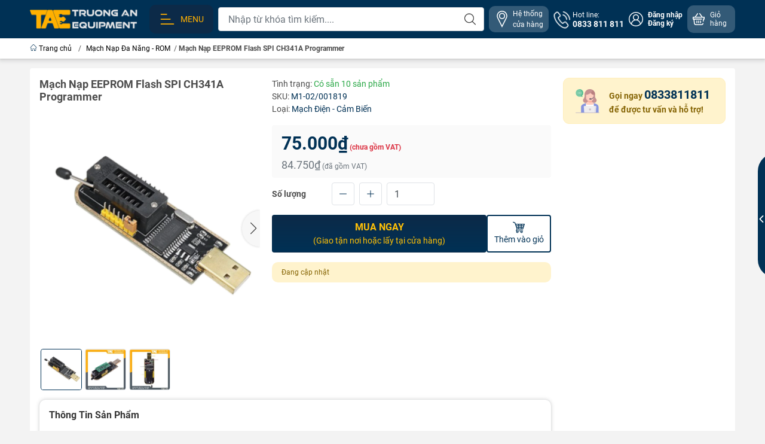

--- FILE ---
content_type: text/html; charset=utf-8
request_url: https://tae.vn/mach-nap-eeprom-flash-spi-ch341a-programmer
body_size: 40734
content:
<!DOCTYPE html>
<html lang="vi">
	<head>
		<meta http-equiv="content-Type" content="text/html; charset=utf-8"/>
		<meta name="theme-color" content="#003155">
		<meta http-equiv="Content-Security-Policy" content="block-all-mixed-content">
		<link rel="canonical" href="https://tae.vn/mach-nap-eeprom-flash-spi-ch341a-programmer"/>
		<meta name='revisit-after' content='2 days' />
		<link rel="preconnect" href="https://tae.vn/mach-nap-eeprom-flash-spi-ch341a-programmer">
		<link rel="preconnect" href="https://bizweb.dktcdn.net" crossorigin>
		<meta name="viewport" content="width=device-width, initial-scale=1, maximum-scale=1.0, user-scalable=yes">			
		<title>Mạch Nạp EEPROM Flash SPI CH341A
Trường An Equipment
</title>
		<!-- ================= Page description ================== -->
		<meta name="description" content="Mạch Nạp EEPROM Flash SPI CH341A Programmer giá rẻ tại tp hcm | mạch nạp EEPROM giá rẻ tại sài gòn | Mạch nạp EEPROM, Flash SPI giá rẻ tại tp hcm">
		<!-- ================= Meta ================== -->
		<meta name="keywords" content="Mạch Nạp EEPROM Flash SPI CH341A Programmer, Mạch Nạp Đa Năng - ROM, Mạch Nạp Dữ Liệu Chip, Mạch Điện Điện Tử, Mạch Điện Module, Mạch Nạp Chip, ch341, ch341a, eeprom, mach nap, mạch nạp, programmer, spi, Trường An Equipment, tae.vn"/>		
		<meta name="robots" content="noodp,index,follow" />
		<link rel="shortcut icon" href="//bizweb.dktcdn.net/100/048/138/themes/908585/assets/favicon.png?1752563783990" type="image/x-icon" />  
		<link rel="preload" href="//bizweb.dktcdn.net/thumb/compact/100/048/138/themes/908585/assets/logo.png?1752563783990" as="image" media="(min-width: 992px)" />
	<meta property="og:type" content="product">
	<meta property="og:title" content="Mạch Nạp EEPROM Flash SPI CH341A Programmer">
		<meta property="og:image" content="http://bizweb.dktcdn.net/thumb/grande/100/048/138/products/804dba159f82c88aab64bce80107ff42-photoroom.jpg?v=1681983719353">
		<meta property="og:image:secure_url" content="https://bizweb.dktcdn.net/thumb/grande/100/048/138/products/804dba159f82c88aab64bce80107ff42-photoroom.jpg?v=1681983719353">
		<meta property="og:image" content="http://bizweb.dktcdn.net/thumb/grande/100/048/138/products/usb-programmer-ch341a-series-burner-chip-24-eeprom-bios-writer-25spi-flash-intl-1488358527-3266074-ef14376046e6aade8f1ae83afa7bb1ab-catalog-233-photoroom.jpg?v=1681983722890">
		<meta property="og:image:secure_url" content="https://bizweb.dktcdn.net/thumb/grande/100/048/138/products/usb-programmer-ch341a-series-burner-chip-24-eeprom-bios-writer-25spi-flash-intl-1488358527-3266074-ef14376046e6aade8f1ae83afa7bb1ab-catalog-233-photoroom.jpg?v=1681983722890">
		<meta property="og:image" content="http://bizweb.dktcdn.net/thumb/grande/100/048/138/products/804dba159f82c88aab64bce80107ff421-photoroom.jpg?v=1681983726890">
		<meta property="og:image:secure_url" content="https://bizweb.dktcdn.net/thumb/grande/100/048/138/products/804dba159f82c88aab64bce80107ff421-photoroom.jpg?v=1681983726890">
	<meta property="og:price:amount" content="75.000">
	<meta property="og:price:currency" content="VND">
<meta property="og:description" content="Mạch Nạp EEPROM Flash SPI CH341A Programmer giá rẻ tại tp hcm | mạch nạp EEPROM giá rẻ tại sài gòn | Mạch nạp EEPROM, Flash SPI giá rẻ tại tp hcm">
<meta property="og:url" content="https://tae.vn/mach-nap-eeprom-flash-spi-ch341a-programmer">
<meta property="og:site_name" content="Trường An Equipment">		<link rel="dns-prefetch" href="https://fonts.googleapis.com">
		<link rel="dns-prefetch" href="https://fonts.gstatic.com">
		<link rel="dns-prefetch" href="https://bizweb.dktcdn.net">
		<link rel="dns-prefetch" href="https://cdn.jsdelivr.net">
		<link rel="dns-prefetch" href="https://tae.vn">
		<link rel="preload" as="image" href="//bizweb.dktcdn.net/thumb/large/100/048/138/themes/908585/assets/slide-img1.png?1752563783990" media="screen and (max-width: 480px)">
		<link rel="preload" as="image" href="//bizweb.dktcdn.net/thumb/large/100/048/138/themes/908585/assets/slide-img2.png?1752563783990" media="screen and (max-width: 480px)">
<link rel="preload" as="style" href="https://cdn.jsdelivr.net/npm/bootstrap@4.6.2/dist/css/bootstrap.min.css"  type="text/css">
<link rel="stylesheet" href="https://cdn.jsdelivr.net/npm/bootstrap@4.6.2/dist/css/bootstrap.min.css">
<style>
	:root {
		--menuWidth: calc(100% - 20px);
		--leftColBackground: #fff; 
		--lightLeftColBackground: #f3f3f3; /*+5%*/
		--darkLeftColBackground: #22272b; /*-5%*/
		--mainColor: #003155;
		--mainColor2: #0c2a48;
		--menuHover: #ffb000;
		--accentColor1: #929292;
		--accentColor2: #e2590f; /*Màu giá*/
		--accentColor3: ;
		--textColor: #4c4c4c;
		--toastSuccessBg: #d1e7dd;
		--toastSuccessCl: #0f5132;
		--toastWarningBg: #fff3cd;
		--toastWarningCl: #664d03;
		--toastErrorBg: #f8d7da;
		--toastErrorCl: #842029;
		--toastSystemBg: #d3d3d4;
		--toastSystemCl: #f28705;
	}			
	/* vietnamese */
	@font-face {
		font-family: 'Roboto';
		font-style: normal;
		font-weight: 400;
		font-display: swap;
		src: url(https://fonts.gstatic.com/s/roboto/v30/KFOmCnqEu92Fr1Mu7WxKOzY.woff2) format('woff2');
		unicode-range: U+0102-0103, U+0110-0111, U+0128-0129, U+0168-0169, U+01A0-01A1, U+01AF-01B0, U+1EA0-1EF9, U+20AB;
	}
	/* latin */
	@font-face {
		font-family: 'Roboto';
		font-style: normal;
		font-weight: 400;
		font-display: swap;
		src: url(https://fonts.gstatic.com/s/roboto/v30/KFOmCnqEu92Fr1Mu4mxK.woff2) format('woff2');
		unicode-range: U+0000-00FF, U+0131, U+0152-0153, U+02BB-02BC, U+02C6, U+02DA, U+02DC, U+2000-206F, U+2074, U+20AC, U+2122, U+2191, U+2193, U+2212, U+2215, U+FEFF, U+FFFD;
	}
</style>
<link rel="preload" as="style" href="//bizweb.dktcdn.net/100/048/138/themes/908585/assets/swiper.scss.css?1752563783990"  type="text/css">
<link rel="preload" as="style"  href="//bizweb.dktcdn.net/100/048/138/themes/908585/assets/mew_style_gb.scss.css?1752563783990" type="text/css">
<link href="//bizweb.dktcdn.net/100/048/138/themes/908585/assets/swiper.scss.css?1752563783990" rel="stylesheet">
<link href="//bizweb.dktcdn.net/100/048/138/themes/908585/assets/mew_style_gb.scss.css?1752563783990" rel="stylesheet">
<link rel="preload" as="style"  href="//bizweb.dktcdn.net/100/048/138/themes/908585/assets/noindex.scss.css?1752563783990" type="text/css">
<link href="//bizweb.dktcdn.net/100/048/138/themes/908585/assets/noindex.scss.css?1752563783990" rel="stylesheet" type="text/css" media="all" />
<link rel="preload" as="style"  href="//bizweb.dktcdn.net/100/048/138/themes/908585/assets/swatch_style.scss.css?1752563783990" type="text/css">
<link rel="preload" as="style"  href="//bizweb.dktcdn.net/100/048/138/themes/908585/assets/product_style.scss.css?1752563783990" type="text/css">
<link href="//bizweb.dktcdn.net/100/048/138/themes/908585/assets/swatch_style.scss.css?1752563783990" rel="stylesheet" type="text/css" media="all" />
<link href="//bizweb.dktcdn.net/100/048/138/themes/908585/assets/product_style.scss.css?1752563783990" rel="stylesheet" type="text/css" media="all" />




<link rel="preload" as="style"  href="//bizweb.dktcdn.net/100/048/138/themes/908585/assets/mew_noti.scss.css?1752563783990" type="text/css">
<link href="//bizweb.dktcdn.net/100/048/138/themes/908585/assets/mew_noti.scss.css?1752563783990" rel="stylesheet" type="text/css" media="all" />

		<script src="https://cdnjs.cloudflare.com/ajax/libs/jquery/3.6.0/jquery.min.js" integrity="sha512-894YE6QWD5I59HgZOGReFYm4dnWc1Qt5NtvYSaNcOP+u1T9qYdvdihz0PPSiiqn/+/3e7Jo4EaG7TubfWGUrMQ==" crossorigin="anonymous" referrerpolicy="no-referrer"></script>
		<script src="//bizweb.dktcdn.net/assets/themes_support/api.jquery.js" type="text/javascript"></script>
		<link rel="preload" as="script" href="//bizweb.dktcdn.net/100/048/138/themes/908585/assets/axios.min.js?1752563783990" />
		<script src="//bizweb.dktcdn.net/100/048/138/themes/908585/assets/axios.min.js?1752563783990" type="text/javascript"></script>
		
		<script>
	var Bizweb = Bizweb || {};
	Bizweb.store = 'taevn.mysapo.net';
	Bizweb.id = 48138;
	Bizweb.theme = {"id":908585,"name":"WEBSITE TAE - 2023","role":"main"};
	Bizweb.template = 'product';
	if(!Bizweb.fbEventId)  Bizweb.fbEventId = 'xxxxxxxx-xxxx-4xxx-yxxx-xxxxxxxxxxxx'.replace(/[xy]/g, function (c) {
	var r = Math.random() * 16 | 0, v = c == 'x' ? r : (r & 0x3 | 0x8);
				return v.toString(16);
			});		
</script>
<script>
	(function () {
		function asyncLoad() {
			var urls = ["https://productsrecommend.sapoapps.vn/assets/js/script.js?store=taevn.mysapo.net","//promotionpopup.sapoapps.vn/genscript/script.js?store=taevn.mysapo.net","https://memberdeals.sapoapps.vn/scripts/appbulk_member_deals.min.js?store=taevn.mysapo.net","//promotionpopup.sapoapps.vn/genscript/script.js?store=taevn.mysapo.net","https://productsrecommend.sapoapps.vn/assets/js/script.js?store=taevn.mysapo.net","https://google-shopping.sapoapps.vn/conversion-tracker/global-tag/2128.js?store=taevn.mysapo.net","https://google-shopping.sapoapps.vn/conversion-tracker/event-tag/2128.js?store=taevn.mysapo.net","//newproductreviews.sapoapps.vn/assets/js/productreviews.min.js?store=taevn.mysapo.net","https://google-shopping-v2.sapoapps.vn/api/conversion-tracker/global-tag/3395?store=taevn.mysapo.net"];
			for (var i = 0; i < urls.length; i++) {
				var s = document.createElement('script');
				s.type = 'text/javascript';
				s.async = true;
				s.src = urls[i];
				var x = document.getElementsByTagName('script')[0];
				x.parentNode.insertBefore(s, x);
			}
		};
		window.attachEvent ? window.attachEvent('onload', asyncLoad) : window.addEventListener('load', asyncLoad, false);
	})();
</script>


<script>
	window.BizwebAnalytics = window.BizwebAnalytics || {};
	window.BizwebAnalytics.meta = window.BizwebAnalytics.meta || {};
	window.BizwebAnalytics.meta.currency = 'VND';
	window.BizwebAnalytics.tracking_url = '/s';

	var meta = {};
	
	meta.product = {"id": 11633512, "vendor": "", "name": "Mạch Nạp EEPROM Flash SPI CH341A Programmer",
	"type": "Mạch Điện - Cảm Biến", "price": 75000 };
	
	
	for (var attr in meta) {
	window.BizwebAnalytics.meta[attr] = meta[attr];
	}
</script>

	
		<script src="/dist/js/stats.min.js?v=96f2ff2"></script>
	



<!-- Google tag (gtag.js) -->
<script async src="https://www.googletagmanager.com/gtag/js?id=G-JBHPFXTXCJ"></script>
<script>
  window.dataLayer = window.dataLayer || [];
  function gtag(){dataLayer.push(arguments);}
  gtag('js', new Date());

  gtag('config', 'G-JBHPFXTXCJ');
</script>
<script>

	window.enabled_enhanced_ecommerce = true;

</script>

<script>

	try {
		gtag('event', 'view_item', {
			items: [
				{
					id: 11633512,
					name: "Mạch Nạp EEPROM Flash SPI CH341A Programmer",
					brand: null,
					category: "Mạch Điện - Cảm Biến",
					variant: "Default Title",
					price: '75000'
				}
			]
		});
	} catch(e) { console.error('ga script error', e);}

</script>




<!--Facebook Pixel Code-->
<script>
	!function(f, b, e, v, n, t, s){
	if (f.fbq) return; n = f.fbq = function(){
	n.callMethod?
	n.callMethod.apply(n, arguments):n.queue.push(arguments)}; if (!f._fbq) f._fbq = n;
	n.push = n; n.loaded = !0; n.version = '2.0'; n.queue =[]; t = b.createElement(e); t.async = !0;
	t.src = v; s = b.getElementsByTagName(e)[0]; s.parentNode.insertBefore(t, s)}
	(window,
	document,'script','https://connect.facebook.net/en_US/fbevents.js');
	fbq('init', '1969644603269654', {} , {'agent': 'plsapo'}); // Insert your pixel ID here.
	fbq('track', 'PageView',{},{ eventID: Bizweb.fbEventId });
	
	fbq('track', 'ViewContent', {
	content_ids: [11633512],
	content_name: '"Mạch Nạp EEPROM Flash SPI CH341A Programmer"',
	content_type: 'product_group',
	value: '75000',
	currency: window.BizwebAnalytics.meta.currency
	}, { eventID: Bizweb.fbEventId });
	
</script>
<noscript>
	<img height='1' width='1' style='display:none' src='https://www.facebook.com/tr?id=1969644603269654&ev=PageView&noscript=1' />
</noscript>
<!--DO NOT MODIFY-->
<!--End Facebook Pixel Code-->



<script>
	var eventsListenerScript = document.createElement('script');
	eventsListenerScript.async = true;
	
	eventsListenerScript.src = "/dist/js/store_events_listener.min.js?v=1b795e9";
	
	document.getElementsByTagName('head')[0].appendChild(eventsListenerScript);
</script>






		
		
		
		<script rel="dns-prefetch">var ProductReviewsAppUtil=ProductReviewsAppUtil || {};ProductReviewsAppUtil.store={name: 'Trường An Equipment'};</script>


<script type="application/ld+json">
        {
        "@context": "http://schema.org",
        "@type": "BreadcrumbList",
        "itemListElement": 
        [
            {
                "@type": "ListItem",
                "position": 1,
                "item": 
                {
                  "@id": "https://tae.vn",
                  "name": "Trang chủ"
                }
            },
      
            {
                "@type": "ListItem",
                "position": 2,
                "item": 
                {
                  "@id": "https://tae.vn/mach-nap-eeprom-flash-spi-ch341a-programmer",
                  "name": "Mạch Nạp EEPROM Flash SPI CH341A Programmer"
                }
            }
      
        
      
      
      
      
    
        ]
        }
</script>
	</head>
	<body id="body_m" >
		<div class="page-body">
			<div class="hidden-md hidden-lg opacity_menu"></div>
			<div class="opacity_filter"></div>
			<div id="body_overlay" class="position-fixed d-none"></div>
			<div class="w-100 clearfix">
<div class="menubar w-100 text-right d-flex d-lg-none position-sticky top-0 align-items-center scroll_down bg_no_index">
	<a href="/" title="Trường An Equipment" class="mr-auto ml-3">
		<img alt="Trường An Equipment" src="//bizweb.dktcdn.net/thumb/small/100/048/138/themes/908585/assets/logo_mobi.png?1752563783990" class="img-fluid mb_logo">
	</a> 
</div>
<div class="bg_head position-fixed w-100 scroll_down d-none"></div>
<div class="col-left position-fixed d-flex flex-column pt-2 pb-2 w-100">
	<div class="container position-relative">
		<div class="row align-items-center">
			<div class="col-12 col-lg-2 d-none d-lg-block">
				<a href="/" title="Trường An Equipment" class="logo">
					<img alt="Trường An Equipment" src="//bizweb.dktcdn.net/100/048/138/themes/908585/assets/logo.png?1752563783990" class="img-fluid">
				</a> 
			</div>
			<div class="col-12 col-lg-10">
				<div class="d-lg-flex align-items-center position-static pr-menu">
					<div class="mr-2 box_menu_main position-static">
						<a href="javascript:;" title="Menu" class="menu_button align-items-center d-flex p-2 pl-xl-3 pr-xl-3 rounded-10 text-uppercase">
							<svg width="32" height="32">
								<use href="#svg-menu" />
							</svg>
							<span>Menu</span>
						</a>
						<div class="col-mobile position-fixed d-flex flex-column pt-lg-2 pb-lg-2 pt-0 pb-0 d-lg-none" id="col-left-mew">
	<div class="align-items-center menu_mobile h-100 position-relative">
		<ul id="menu-mew" class="p-0 m-0 list-unstyled d-lg-flex flex-lg-column">
			
			<li class="level0 d-block w-100 position-static">
				<a title="Điện - Tự Động hóa" href="/thiet-bi-dien-tu-dong-hoa" class="align-items-center d-flex flex-column flex-lg-row js-submenu justify-content-center justify-content-lg-start p-2 position-relative text-center">
					<img class="lazy d-block pb-2 m-auto ml-lg-0 mr-lg-2 pb-lg-0" src="//bizweb.dktcdn.net/100/048/138/themes/908585/assets/placeholder_1x1.png?1752563783990" data-src="https://bizweb.dktcdn.net/100/048/138/collections/icon-dien-tu-dong-hoa.png?v=1685188729807" onError="this.src='//bizweb.dktcdn.net/100/048/138/themes/908585/assets/favicon.png?1752563783990'" alt="Điện - Tự Động hóa">
					<span class="line_1 line_2">Điện - Tự Động hóa</span>
				</a>
				<ul class="lv1 p-0 list-unstyled position-absolute m_chill m-0 row align-content-lg-start">
					<li class="level1 main position-sticky bg-white d-lg-none w-100">
						<a href="/thiet-bi-dien-tu-dong-hoa" class="font-weight-bold d-flex pt-2 pb-2 border-bottom align-items-center w-100 justify-content-center text-main" title="Chi tiết danh mục">
							Chi tiết danh mục
						</a>
					</li>
					<li class="level1 position-relative col-12 col-lg-4 mb-lg-3">
						<a href="/den-chieu-sang-tu-dien-may" class="font-weight-bold d-flex pt-2 pb-2 border-bottom mr-2 ml-2 align-items-center" title="Đèn Chiếu Sáng Tủ Điện - Máy">
							Đèn Chiếu Sáng Tủ Điện - Máy
						</a>
						<ul class="lv2 d-flex list-unstyled flex-column pl-0">
							<li class="level2 position-relative">
								<a href="/" class="h-100 d-flex pl-3 pt-2 pb-2 border-bottom border-lg-none mr-2 ml-2 align-items-center" title="Đèn Chiếu Sáng - Lắp Ngang">
									Đèn Chiếu Sáng - Lắp Ngang
								</a>
							</li>
							<li class="level2 position-relative">
								<a href="/" class="h-100 d-flex pl-3 pt-2 pb-2 border-bottom border-lg-none mr-2 ml-2 align-items-center" title="Đèn Chiếu Sáng - Thao Tác Xoay Gấp">
									Đèn Chiếu Sáng - Thao Tác Xoay Gấp
								</a>
							</li>
						</ul>
					</li>
					<li class="level1 position-relative col-12 col-lg-4 mb-lg-3">
						<a href="/dau-cam-ket-noi-cong-nghiep" class="font-weight-bold d-flex pt-2 pb-2 border-bottom mr-2 ml-2 align-items-center" title="Đầu Cắm Kết Nối Công Nghiệp">
							Đầu Cắm Kết Nối Công Nghiệp
						</a>
						<ul class="lv2 d-flex list-unstyled flex-column pl-0">
							<li class="level2 position-relative">
								<a href="/" class="h-100 d-flex pl-3 pt-2 pb-2 border-bottom border-lg-none mr-2 ml-2 align-items-center" title="Đầu Nối Tròn">
									Đầu Nối Tròn
								</a>
							</li>
							<li class="level2 position-relative">
								<a href="/" class="h-100 d-flex pl-3 pt-2 pb-2 border-bottom border-lg-none mr-2 ml-2 align-items-center" title="Đầu Nối Chữ Nhật">
									Đầu Nối Chữ Nhật
								</a>
							</li>
							<li class="level2 position-relative">
								<a href="/" class="h-100 d-flex pl-3 pt-2 pb-2 border-bottom border-lg-none mr-2 ml-2 align-items-center" title="Đầu Nối Nylon">
									Đầu Nối Nylon
								</a>
							</li>
						</ul>
					</li>
					<li class="level1 position-relative col-12 col-lg-4 mb-lg-3">
						<a href="/day-dan-va-mang-cap" class="font-weight-bold d-flex pt-2 pb-2 border-bottom mr-2 ml-2 align-items-center" title="Dây Dẫn Điện">
							Dây Dẫn Điện
						</a>
						<ul class="lv2 d-flex list-unstyled flex-column pl-0">
							<li class="level2 position-relative">
								<a href="/" class="h-100 d-flex pl-3 pt-2 pb-2 border-bottom border-lg-none mr-2 ml-2 align-items-center" title="Dây Tín Hiệu">
									Dây Tín Hiệu
								</a>
							</li>
						</ul>
					</li>
					<li class="level1 position-relative col-12 col-lg-4 mb-lg-3">
						<a href="/xich-di-day-dien" class="font-weight-bold d-flex pt-2 pb-2 border-bottom mr-2 ml-2 align-items-center" title="Xích Đi Dây Điện">
							Xích Đi Dây Điện
						</a>
						<ul class="lv2 d-flex list-unstyled flex-column pl-0">
							<li class="level2 position-relative">
								<a href="/" class="h-100 d-flex pl-3 pt-2 pb-2 border-bottom border-lg-none mr-2 ml-2 align-items-center" title="Xích Đi Dây Điện Nhựa">
									Xích Đi Dây Điện Nhựa
								</a>
							</li>
							<li class="level2 position-relative">
								<a href="/" class="h-100 d-flex pl-3 pt-2 pb-2 border-bottom border-lg-none mr-2 ml-2 align-items-center" title="Xích Đi Dây Điện Thép">
									Xích Đi Dây Điện Thép
								</a>
							</li>
						</ul>
					</li>
					<li class="level1 position-relative col-12 col-lg-4 mb-lg-3">
						<a href="/thiet-bi-boi-tron-bao-duong" class="font-weight-bold d-flex pt-2 pb-2 border-bottom mr-2 ml-2 align-items-center" title="Thiết Bị Bôi Trơn - Bảo Dưỡng">
							Thiết Bị Bôi Trơn - Bảo Dưỡng
						</a>
						<ul class="lv2 d-flex list-unstyled flex-column pl-0">
							<li class="level2 position-relative">
								<a href="/" class="h-100 d-flex pl-3 pt-2 pb-2 border-bottom border-lg-none mr-2 ml-2 align-items-center" title="Hệ Thống Bơm Dầu">
									Hệ Thống Bơm Dầu
								</a>
							</li>
							<li class="level2 position-relative">
								<a href="/" class="h-100 d-flex pl-3 pt-2 pb-2 border-bottom border-lg-none mr-2 ml-2 align-items-center" title="Hệ Thống Bơm Mỡ">
									Hệ Thống Bơm Mỡ
								</a>
							</li>
						</ul>
					</li>
					<li class="level1 position-relative col-12 col-lg-4 mb-lg-3">
						<a href="/xy-lanh-dien-phu-kien" class="font-weight-bold d-flex pt-2 pb-2 border-bottom mr-2 ml-2 align-items-center" title="Xy Lanh Điện - Phụ Kiện">
							Xy Lanh Điện - Phụ Kiện
						</a>
						<ul class="lv2 d-flex list-unstyled flex-column pl-0">
							<li class="level2 position-relative">
								<a href="/" class="h-100 d-flex pl-3 pt-2 pb-2 border-bottom border-lg-none mr-2 ml-2 align-items-center" title="Bộ Điều Khiển Xy Lanh">
									Bộ Điều Khiển Xy Lanh
								</a>
							</li>
							<li class="level2 position-relative">
								<a href="/" class="h-100 d-flex pl-3 pt-2 pb-2 border-bottom border-lg-none mr-2 ml-2 align-items-center" title="Xy Lanh Điện - Động Cơ DC">
									Xy Lanh Điện - Động Cơ DC
								</a>
							</li>
							<li class="level2 position-relative">
								<a href="/" class="h-100 d-flex pl-3 pt-2 pb-2 border-bottom border-lg-none mr-2 ml-2 align-items-center" title="Xy Lanh Điện - Động Cơ Servo">
									Xy Lanh Điện - Động Cơ Servo
								</a>
							</li>
						</ul>
					</li>
					<li class="level1 position-relative col-12 col-lg-4 mb-lg-3">
						<a href="/dong-co-drivers" class="font-weight-bold d-flex pt-2 pb-2 border-bottom mr-2 ml-2 align-items-center" title="Động Cơ - Servo">
							Động Cơ - Servo
						</a>
						<ul class="lv2 d-flex list-unstyled flex-column pl-0">
							<li class="level2 position-relative">
								<a href="/dong-co-ac-servo" class="h-100 d-flex pl-3 pt-2 pb-2 border-bottom border-lg-none mr-2 ml-2 align-items-center" title="Động Cơ AC Servo">
									Động Cơ AC Servo
								</a>
							</li>
							<li class="level2 position-relative">
								<a href="/dong-co-buoc-stepper" class="h-100 d-flex pl-3 pt-2 pb-2 border-bottom border-lg-none mr-2 ml-2 align-items-center" title="Động Cơ Bước - Stepper">
									Động Cơ Bước - Stepper
								</a>
							</li>
							<li class="level2 position-relative">
								<a href="/dong-co-dc-giam-toc-1" class="h-100 d-flex pl-3 pt-2 pb-2 border-bottom border-lg-none mr-2 ml-2 align-items-center" title="Động Cơ DC - Giảm Tốc">
									Động Cơ DC - Giảm Tốc
								</a>
							</li>
							<li class="level2 position-relative">
								<a href="/dong-co-ac-giam-toc" class="h-100 d-flex pl-3 pt-2 pb-2 border-bottom border-lg-none mr-2 ml-2 align-items-center" title="Động Cơ AC - Giảm Tốc">
									Động Cơ AC - Giảm Tốc
								</a>
							</li>
							<li class="level2 position-relative">
								<a href="/dong-co-brushless" class="h-100 d-flex pl-3 pt-2 pb-2 border-bottom border-lg-none mr-2 ml-2 align-items-center" title="Động Cơ Brushless">
									Động Cơ Brushless
								</a>
							</li>
						</ul>
					</li>
					<li class="level1 position-relative col-12 col-lg-4 mb-lg-3">
						<a href="/motor-bom-nuoc-hoa-chat" class="font-weight-bold d-flex pt-2 pb-2 border-bottom mr-2 ml-2 align-items-center" title="Motor Bơm Nước - Hóa Chất">
							Motor Bơm Nước - Hóa Chất
						</a>
						<ul class="lv2 d-flex list-unstyled flex-column pl-0">
							<li class="level2 position-relative">
								<a href="/" class="h-100 d-flex pl-3 pt-2 pb-2 border-bottom border-lg-none mr-2 ml-2 align-items-center" title="Motor Bơm Nước">
									Motor Bơm Nước
								</a>
							</li>
							<li class="level2 position-relative">
								<a href="/" class="h-100 d-flex pl-3 pt-2 pb-2 border-bottom border-lg-none mr-2 ml-2 align-items-center" title="Motor Bơm Nhu Động">
									Motor Bơm Nhu Động
								</a>
							</li>
						</ul>
					</li>
					<li class="level1 position-relative col-12 col-lg-4 mb-lg-3">
						<a href="/bo-nguon-thiet-bi-cong-suat" class="font-weight-bold d-flex pt-2 pb-2 border-bottom mr-2 ml-2 align-items-center" title="Nguồn Điện">
							Nguồn Điện
						</a>
						<ul class="lv2 d-flex list-unstyled flex-column pl-0">
							<li class="level2 position-relative">
								<a href="/" class="h-100 d-flex pl-3 pt-2 pb-2 border-bottom border-lg-none mr-2 ml-2 align-items-center" title="Nguồn Tổ Ong">
									Nguồn Tổ Ong
								</a>
							</li>
							<li class="level2 position-relative">
								<a href="/" class="h-100 d-flex pl-3 pt-2 pb-2 border-bottom border-lg-none mr-2 ml-2 align-items-center" title="Nguồn Biến Thế">
									Nguồn Biến Thế
								</a>
							</li>
							<li class="level2 position-relative">
								<a href="/" class="h-100 d-flex pl-3 pt-2 pb-2 border-bottom border-lg-none mr-2 ml-2 align-items-center" title="Adapter Chuyển Điện">
									Adapter Chuyển Điện
								</a>
							</li>
							<li class="level2 position-relative">
								<a href="/" class="h-100 d-flex pl-3 pt-2 pb-2 border-bottom border-lg-none mr-2 ml-2 align-items-center" title="Ổ Cắm - Phích Cắm">
									Ổ Cắm - Phích Cắm
								</a>
							</li>
							<li class="level2 position-relative">
								<a href="/" class="h-100 d-flex pl-3 pt-2 pb-2 border-bottom border-lg-none mr-2 ml-2 align-items-center" title="UPS Lưu Điện">
									UPS Lưu Điện
								</a>
							</li>
							<li class="level2 position-relative">
								<a href="/" class="h-100 d-flex pl-3 pt-2 pb-2 border-bottom border-lg-none mr-2 ml-2 align-items-center" title="Bình Ắc Quy">
									Bình Ắc Quy
								</a>
							</li>
							<li class="level2 position-relative">
								<a href="/" class="h-100 d-flex pl-3 pt-2 pb-2 border-bottom border-lg-none mr-2 ml-2 align-items-center" title="Chống Sét">
									Chống Sét
								</a>
							</li>
							<li class="level2 position-relative">
								<a href="/" class="h-100 d-flex pl-3 pt-2 pb-2 border-bottom border-lg-none mr-2 ml-2 align-items-center" title="Lọc Nhiễu Nguồn">
									Lọc Nhiễu Nguồn
								</a>
							</li>
							<li class="level2 position-relative">
								<a href="/" class="h-100 d-flex pl-3 pt-2 pb-2 border-bottom border-lg-none mr-2 ml-2 align-items-center" title="Điện Trở Xả Dòng">
									Điện Trở Xả Dòng
								</a>
							</li>
						</ul>
					</li>
					<li class="level1 position-relative col-12 col-lg-4 mb-lg-3">
						<a href="/cam-bien-cong-tac" class="font-weight-bold d-flex pt-2 pb-2 border-bottom mr-2 ml-2 align-items-center" title="Cảm Biến - Công Tắc Công Nghiệp">
							Cảm Biến - Công Tắc Công Nghiệp
						</a>
						<ul class="lv2 d-flex list-unstyled flex-column pl-0">
							<li class="level2 position-relative">
								<a href="/" class="h-100 d-flex pl-3 pt-2 pb-2 border-bottom border-lg-none mr-2 ml-2 align-items-center" title="Rail Cài Cảm Biến - Phụ Kiện">
									Rail Cài Cảm Biến - Phụ Kiện
								</a>
							</li>
							<li class="level2 position-relative">
								<a href="/" class="h-100 d-flex pl-3 pt-2 pb-2 border-bottom border-lg-none mr-2 ml-2 align-items-center" title="Công Tắc Hành Trình">
									Công Tắc Hành Trình
								</a>
							</li>
							<li class="level2 position-relative">
								<a href="/" class="h-100 d-flex pl-3 pt-2 pb-2 border-bottom border-lg-none mr-2 ml-2 align-items-center" title="Bộ Đếm Rotary - Encoder">
									Bộ Đếm Rotary - Encoder
								</a>
							</li>
							<li class="level2 position-relative">
								<a href="/" class="h-100 d-flex pl-3 pt-2 pb-2 border-bottom border-lg-none mr-2 ml-2 align-items-center" title="Cảm Biến - Nhiệt Độ">
									Cảm Biến - Nhiệt Độ
								</a>
							</li>
							<li class="level2 position-relative">
								<a href="/" class="h-100 d-flex pl-3 pt-2 pb-2 border-bottom border-lg-none mr-2 ml-2 align-items-center" title="Cảm Biến - Áp Suất">
									Cảm Biến - Áp Suất
								</a>
							</li>
							<li class="level2 position-relative">
								<a href="/" class="h-100 d-flex pl-3 pt-2 pb-2 border-bottom border-lg-none mr-2 ml-2 align-items-center" title="Cảm Biến - An Toàn">
									Cảm Biến - An Toàn
								</a>
							</li>
							<li class="level2 position-relative">
								<a href="/" class="h-100 d-flex pl-3 pt-2 pb-2 border-bottom border-lg-none mr-2 ml-2 align-items-center" title="Cảm Biến - Tiệm Cận">
									Cảm Biến - Tiệm Cận
								</a>
							</li>
							<li class="level2 position-relative">
								<a href="/" class="h-100 d-flex pl-3 pt-2 pb-2 border-bottom border-lg-none mr-2 ml-2 align-items-center" title="Cảm Biến - Sợi Quang">
									Cảm Biến - Sợi Quang
								</a>
							</li>
							<li class="level2 position-relative">
								<a href="/" class="h-100 d-flex pl-3 pt-2 pb-2 border-bottom border-lg-none mr-2 ml-2 align-items-center" title="Cảm Biến Chất Lỏng - Khí">
									Cảm Biến Chất Lỏng - Khí
								</a>
							</li>
							<li class="level2 position-relative">
								<a href="/" class="h-100 d-flex pl-3 pt-2 pb-2 border-bottom border-lg-none mr-2 ml-2 align-items-center" title="Cảm Biến Khoảng Cách - Tốc Độ">
									Cảm Biến Khoảng Cách - Tốc Độ
								</a>
							</li>
							<li class="level2 position-relative">
								<a href="/" class="h-100 d-flex pl-3 pt-2 pb-2 border-bottom border-lg-none mr-2 ml-2 align-items-center" title="Cảm Biến Từ - Tiếp Điểm Cửa">
									Cảm Biến Từ - Tiếp Điểm Cửa
								</a>
							</li>
						</ul>
					</li>
					<li class="level1 position-relative col-12 col-lg-4 mb-lg-3">
						<a href="/module-mach-dien-cong-nghiep" class="font-weight-bold d-flex pt-2 pb-2 border-bottom mr-2 ml-2 align-items-center" title="Module - Mạch Điện Công Nghiệp">
							Module - Mạch Điện Công Nghiệp
						</a>
						<ul class="lv2 d-flex list-unstyled flex-column pl-0">
						</ul>
					</li>
					<li class="level1 position-relative col-12 col-lg-4 mb-lg-3">
						<a href="/thiet-bi-giai-nhiet-say" class="font-weight-bold d-flex pt-2 pb-2 border-bottom mr-2 ml-2 align-items-center" title="Thiết Bị Giải Nhiệt - Sấy Tủ">
							Thiết Bị Giải Nhiệt - Sấy Tủ
						</a>
						<ul class="lv2 d-flex list-unstyled flex-column pl-0">
							<li class="level2 position-relative">
								<a href="/" class="h-100 d-flex pl-3 pt-2 pb-2 border-bottom border-lg-none mr-2 ml-2 align-items-center" title="Máy Sấy Tủ Điện">
									Máy Sấy Tủ Điện
								</a>
							</li>
							<li class="level2 position-relative">
								<a href="/" class="h-100 d-flex pl-3 pt-2 pb-2 border-bottom border-lg-none mr-2 ml-2 align-items-center" title="Máy Lạnh Tủ Điện">
									Máy Lạnh Tủ Điện
								</a>
							</li>
							<li class="level2 position-relative">
								<a href="/" class="h-100 d-flex pl-3 pt-2 pb-2 border-bottom border-lg-none mr-2 ml-2 align-items-center" title="Chiller - Két Giải Nhiệt Nước">
									Chiller - Két Giải Nhiệt Nước
								</a>
							</li>
						</ul>
					</li>
					<li class="level1 position-relative col-12 col-lg-4 mb-lg-3">
						<a href="/bo-phat-xung-dieu-khien" class="font-weight-bold d-flex pt-2 pb-2 border-bottom mr-2 ml-2 align-items-center" title="Bộ Phát Xung Điều Khiển">
							Bộ Phát Xung Điều Khiển
						</a>
						<ul class="lv2 d-flex list-unstyled flex-column pl-0">
							<li class="level2 position-relative">
								<a href="/bo-phat-xung-don-truc" class="h-100 d-flex pl-3 pt-2 pb-2 border-bottom border-lg-none mr-2 ml-2 align-items-center" title="Bộ Phát Xung Đơn Trục">
									Bộ Phát Xung Đơn Trục
								</a>
							</li>
						</ul>
					</li>
					<li class="level1 position-relative col-12 col-lg-4 mb-lg-3">
						<a href="/vat-tu-dien-dieu-khien" class="font-weight-bold d-flex pt-2 pb-2 border-bottom mr-2 ml-2 align-items-center" title="Vật Tư Điện Điều Khiển">
							Vật Tư Điện Điều Khiển
						</a>
						<ul class="lv2 d-flex list-unstyled flex-column pl-0">
							<li class="level2 position-relative">
								<a href="/" class="h-100 d-flex pl-3 pt-2 pb-2 border-bottom border-lg-none mr-2 ml-2 align-items-center" title="Relays">
									Relays
								</a>
							</li>
							<li class="level2 position-relative">
								<a href="/" class="h-100 d-flex pl-3 pt-2 pb-2 border-bottom border-lg-none mr-2 ml-2 align-items-center" title="Timers">
									Timers
								</a>
							</li>
							<li class="level2 position-relative">
								<a href="/" class="h-100 d-flex pl-3 pt-2 pb-2 border-bottom border-lg-none mr-2 ml-2 align-items-center" title="Counters">
									Counters
								</a>
							</li>
							<li class="level2 position-relative">
								<a href="/" class="h-100 d-flex pl-3 pt-2 pb-2 border-bottom border-lg-none mr-2 ml-2 align-items-center" title="Đèn Báo Tín Hiệu">
									Đèn Báo Tín Hiệu
								</a>
							</li>
							<li class="level2 position-relative">
								<a href="/" class="h-100 d-flex pl-3 pt-2 pb-2 border-bottom border-lg-none mr-2 ml-2 align-items-center" title="Đèn Báo Cảnh Báo">
									Đèn Báo Cảnh Báo
								</a>
							</li>
							<li class="level2 position-relative">
								<a href="/" class="h-100 d-flex pl-3 pt-2 pb-2 border-bottom border-lg-none mr-2 ml-2 align-items-center" title="Còi - Loa Cảnh Báo">
									Còi - Loa Cảnh Báo
								</a>
							</li>
							<li class="level2 position-relative">
								<a href="/" class="h-100 d-flex pl-3 pt-2 pb-2 border-bottom border-lg-none mr-2 ml-2 align-items-center" title="Cầu Chì - Mạch Bảo Vệ">
									Cầu Chì - Mạch Bảo Vệ
								</a>
							</li>
							<li class="level2 position-relative">
								<a href="/" class="h-100 d-flex pl-3 pt-2 pb-2 border-bottom border-lg-none mr-2 ml-2 align-items-center" title="Nút Nhấn Công Nghiệp">
									Nút Nhấn Công Nghiệp
								</a>
							</li>
							<li class="level2 position-relative">
								<a href="/" class="h-100 d-flex pl-3 pt-2 pb-2 border-bottom border-lg-none mr-2 ml-2 align-items-center" title="Quạt - Tản Nhiệt">
									Quạt - Tản Nhiệt
								</a>
							</li>
							<li class="level2 position-relative">
								<a href="/" class="h-100 d-flex pl-3 pt-2 pb-2 border-bottom border-lg-none mr-2 ml-2 align-items-center" title="Cầu Đấu Điện - Terminal Block">
									Cầu Đấu Điện - Terminal Block
								</a>
							</li>
						</ul>
					</li>
					<li class="level1 position-relative col-12 col-lg-4 mb-lg-3">
						<a href="/thiet-bi-dong-cat-dien" class="font-weight-bold d-flex pt-2 pb-2 border-bottom mr-2 ml-2 align-items-center" title="Thiết Bị Đóng - Cắt Điện">
							Thiết Bị Đóng - Cắt Điện
						</a>
						<ul class="lv2 d-flex list-unstyled flex-column pl-0">
							<li class="level2 position-relative">
								<a href="/" class="h-100 d-flex pl-3 pt-2 pb-2 border-bottom border-lg-none mr-2 ml-2 align-items-center" title="Cầu Chì">
									Cầu Chì
								</a>
							</li>
							<li class="level2 position-relative">
								<a href="/" class="h-100 d-flex pl-3 pt-2 pb-2 border-bottom border-lg-none mr-2 ml-2 align-items-center" title="CB - Cầu Dao">
									CB - Cầu Dao
								</a>
							</li>
							<li class="level2 position-relative">
								<a href="/" class="h-100 d-flex pl-3 pt-2 pb-2 border-bottom border-lg-none mr-2 ml-2 align-items-center" title="Khởi Động Từ">
									Khởi Động Từ
								</a>
							</li>
						</ul>
					</li>
					<li class="level1 position-relative col-12 col-lg-4 mb-lg-3">
						<a href="/bien-tan-1" class="font-weight-bold d-flex pt-2 pb-2 border-bottom mr-2 ml-2 align-items-center" title="Biến Tần - Điều Chỉnh Tốc">
							Biến Tần - Điều Chỉnh Tốc
						</a>
						<ul class="lv2 d-flex list-unstyled flex-column pl-0">
							<li class="level2 position-relative">
								<a href="/" class="h-100 d-flex pl-3 pt-2 pb-2 border-bottom border-lg-none mr-2 ml-2 align-items-center" title="Biến Tần 3 Pha 380V">
									Biến Tần 3 Pha 380V
								</a>
							</li>
							<li class="level2 position-relative">
								<a href="/" class="h-100 d-flex pl-3 pt-2 pb-2 border-bottom border-lg-none mr-2 ml-2 align-items-center" title="Biến Tần 1 Pha 220V">
									Biến Tần 1 Pha 220V
								</a>
							</li>
						</ul>
					</li>
					<li class="level1 position-relative col-12 col-lg-4 mb-lg-3">
						<a href="/thiet-bi-dieu-khien-lap-trinh" class="font-weight-bold d-flex pt-2 pb-2 border-bottom mr-2 ml-2 align-items-center" title="PLC - HMI">
							PLC - HMI
						</a>
						<ul class="lv2 d-flex list-unstyled flex-column pl-0">
							<li class="level2 position-relative">
								<a href="/plc-mitsubishi-modules" class="h-100 d-flex pl-3 pt-2 pb-2 border-bottom border-lg-none mr-2 ml-2 align-items-center" title="PLC - HMI Mitsubishi">
									PLC - HMI Mitsubishi
								</a>
							</li>
							<li class="level2 position-relative">
								<a href="/plc-delta-va-modules" class="h-100 d-flex pl-3 pt-2 pb-2 border-bottom border-lg-none mr-2 ml-2 align-items-center" title="PLC - HMI Delta">
									PLC - HMI Delta
								</a>
							</li>
							<li class="level2 position-relative">
								<a href="/plc-wecon" class="h-100 d-flex pl-3 pt-2 pb-2 border-bottom border-lg-none mr-2 ml-2 align-items-center" title="PLC - HMI Wecon">
									PLC - HMI Wecon
								</a>
							</li>
							<li class="level2 position-relative">
								<a href="/plc-coolmay" class="h-100 d-flex pl-3 pt-2 pb-2 border-bottom border-lg-none mr-2 ml-2 align-items-center" title="PLC - HMI Coolmay">
									PLC - HMI Coolmay
								</a>
							</li>
							<li class="level2 position-relative">
								<a href="/plc-hmi-lichuan" class="h-100 d-flex pl-3 pt-2 pb-2 border-bottom border-lg-none mr-2 ml-2 align-items-center" title="PLC - HMI Lichuan">
									PLC - HMI Lichuan
								</a>
							</li>
							<li class="level2 position-relative">
								<a href="/plc-hmi-xinjie" class="h-100 d-flex pl-3 pt-2 pb-2 border-bottom border-lg-none mr-2 ml-2 align-items-center" title="PLC - HMI Xinjie">
									PLC - HMI Xinjie
								</a>
							</li>
							<li class="level2 position-relative">
								<a href="/plc-hmi-inovance" class="h-100 d-flex pl-3 pt-2 pb-2 border-bottom border-lg-none mr-2 ml-2 align-items-center" title="PLC - HMI Inovance">
									PLC - HMI Inovance
								</a>
							</li>
							<li class="level2 position-relative">
								<a href="/plc-hmi-kinco" class="h-100 d-flex pl-3 pt-2 pb-2 border-bottom border-lg-none mr-2 ml-2 align-items-center" title="PLC - HMI Kinco">
									PLC - HMI Kinco
								</a>
							</li>
							<li class="level2 position-relative">
								<a href="/plc-oem" class="h-100 d-flex pl-3 pt-2 pb-2 border-bottom border-lg-none mr-2 ml-2 align-items-center" title="PLC OEM">
									PLC OEM
								</a>
							</li>
							<li class="level2 position-relative">
								<a href="/touch-panel-hmi" class="h-100 d-flex pl-3 pt-2 pb-2 border-bottom border-lg-none mr-2 ml-2 align-items-center" title="Touch Panel - HMI">
									Touch Panel - HMI
								</a>
							</li>
							<li class="level2 position-relative">
								<a href="/cap-ket-noi-phu-kien-plc" class="h-100 d-flex pl-3 pt-2 pb-2 border-bottom border-lg-none mr-2 ml-2 align-items-center" title="Cáp Kết Nối - Phụ Kiện PLC">
									Cáp Kết Nối - Phụ Kiện PLC
								</a>
							</li>
						</ul>
					</li>
				</ul>
							</li>
			
			<li class="level0 d-block w-100 position-static">
				<a title="Cơ Khí - Tự Động Hóa" href="/thiet-bi-co-khi-tu-dong-hoa" class="align-items-center d-flex flex-column flex-lg-row js-submenu justify-content-center justify-content-lg-start p-2 position-relative text-center">
					<img class="lazy d-block pb-2 m-auto ml-lg-0 mr-lg-2 pb-lg-0" src="//bizweb.dktcdn.net/100/048/138/themes/908585/assets/placeholder_1x1.png?1752563783990" data-src="https://bizweb.dktcdn.net/100/048/138/collections/icon-co-khi.png?v=1685188646983" onError="this.src='//bizweb.dktcdn.net/100/048/138/themes/908585/assets/favicon.png?1752563783990'" alt="Cơ Khí - Tự Động Hóa">
					<span class="line_1 line_2">Cơ Khí - Tự Động Hóa</span>
				</a>
				<ul class="lv1 p-0 list-unstyled position-absolute m_chill m-0 row align-content-lg-start">
					<li class="level1 main position-sticky bg-white d-lg-none w-100">
						<a href="/thiet-bi-co-khi-tu-dong-hoa" class="font-weight-bold d-flex pt-2 pb-2 border-bottom align-items-center w-100 justify-content-center text-main" title="Chi tiết danh mục">
							Chi tiết danh mục
						</a>
					</li>
					<li class="level1 position-relative col-12 col-lg-4 mb-lg-3">
						<a href="/day-dai-pulley-1" class="font-weight-bold d-flex pt-2 pb-2 border-bottom mr-2 ml-2 align-items-center" title="Dây Đai - Pulley">
							Dây Đai - Pulley
						</a>
						<ul class="lv2 d-flex list-unstyled flex-column pl-0">
							<li class="level2 position-relative">
								<a href="/day-dai-pulley-gt2" class="h-100 d-flex pl-3 pt-2 pb-2 border-bottom border-lg-none mr-2 ml-2 align-items-center" title="Dây Đai Răng - Pulley GT2">
									Dây Đai Răng - Pulley GT2
								</a>
							</li>
							<li class="level2 position-relative">
								<a href="/day-dai-pulley-3m" class="h-100 d-flex pl-3 pt-2 pb-2 border-bottom border-lg-none mr-2 ml-2 align-items-center" title="Dây Đai Răng - Pulley 3M">
									Dây Đai Răng - Pulley 3M
								</a>
							</li>
							<li class="level2 position-relative">
								<a href="/day-dai-pulley-5m" class="h-100 d-flex pl-3 pt-2 pb-2 border-bottom border-lg-none mr-2 ml-2 align-items-center" title="Dây Đai Răng - Pulley 5M">
									Dây Đai Răng - Pulley 5M
								</a>
							</li>
							<li class="level2 position-relative">
								<a href="/" class="h-100 d-flex pl-3 pt-2 pb-2 border-bottom border-lg-none mr-2 ml-2 align-items-center" title="Dây Đai Tròn - Pulley">
									Dây Đai Tròn - Pulley
								</a>
							</li>
							<li class="level2 position-relative">
								<a href="/" class="h-100 d-flex pl-3 pt-2 pb-2 border-bottom border-lg-none mr-2 ml-2 align-items-center" title="Dây Đai V - Pulley">
									Dây Đai V - Pulley
								</a>
							</li>
						</ul>
					</li>
					<li class="level1 position-relative col-12 col-lg-4 mb-lg-3">
						<a href="/khop-noi-truc-noi-1" class="font-weight-bold d-flex pt-2 pb-2 border-bottom mr-2 ml-2 align-items-center" title="Khớp Nối - Trục Nối">
							Khớp Nối - Trục Nối
						</a>
						<ul class="lv2 d-flex list-unstyled flex-column pl-0">
							<li class="level2 position-relative">
								<a href="/khop-noi-mem" class="h-100 d-flex pl-3 pt-2 pb-2 border-bottom border-lg-none mr-2 ml-2 align-items-center" title="Khớp Nối Mềm">
									Khớp Nối Mềm
								</a>
							</li>
							<li class="level2 position-relative">
								<a href="/khop-noi-cung-1" class="h-100 d-flex pl-3 pt-2 pb-2 border-bottom border-lg-none mr-2 ml-2 align-items-center" title="Khớp Nối Cứng">
									Khớp Nối Cứng
								</a>
							</li>
							<li class="level2 position-relative">
								<a href="/" class="h-100 d-flex pl-3 pt-2 pb-2 border-bottom border-lg-none mr-2 ml-2 align-items-center" title="Khớp Nối Đa Hướng - Mặt Bích">
									Khớp Nối Đa Hướng - Mặt Bích
								</a>
							</li>
						</ul>
					</li>
					<li class="level1 position-relative col-12 col-lg-4 mb-lg-3">
						<a href="/vitme-dai-oc" class="font-weight-bold d-flex pt-2 pb-2 border-bottom mr-2 ml-2 align-items-center" title="Vitme - Đai Ốc">
							Vitme - Đai Ốc
						</a>
						<ul class="lv2 d-flex list-unstyled flex-column pl-0">
							<li class="level2 position-relative">
								<a href="/vitme-bi-dai-oc" class="h-100 d-flex pl-3 pt-2 pb-2 border-bottom border-lg-none mr-2 ml-2 align-items-center" title="Vitme Bi - Đai Ốc">
									Vitme Bi - Đai Ốc
								</a>
							</li>
							<li class="level2 position-relative">
								<a href="/vitme-t-dai-oc" class="h-100 d-flex pl-3 pt-2 pb-2 border-bottom border-lg-none mr-2 ml-2 align-items-center" title="Vitme Rãnh T - Đai Ốc">
									Vitme Rãnh T - Đai Ốc
								</a>
							</li>
						</ul>
					</li>
					<li class="level1 position-relative col-12 col-lg-4 mb-lg-3">
						<a href="/goi-do-support" class="font-weight-bold d-flex pt-2 pb-2 border-bottom mr-2 ml-2 align-items-center" title="Gối Đỡ - Shaft Support">
							Gối Đỡ - Shaft Support
						</a>
						<ul class="lv2 d-flex list-unstyled flex-column pl-0">
							<li class="level2 position-relative">
								<a href="/goi-do-bk-bf-vitme" class="h-100 d-flex pl-3 pt-2 pb-2 border-bottom border-lg-none mr-2 ml-2 align-items-center" title="Gối Đỡ Vitme">
									Gối Đỡ Vitme
								</a>
							</li>
							<li class="level2 position-relative">
								<a href="/goi-do-truc-tron" class="h-100 d-flex pl-3 pt-2 pb-2 border-bottom border-lg-none mr-2 ml-2 align-items-center" title="Gối Đỡ Trục Tròn">
									Gối Đỡ Trục Tròn
								</a>
							</li>
						</ul>
					</li>
					<li class="level1 position-relative col-12 col-lg-4 mb-lg-3">
						<a href="/ray-truot-con-truot-1" class="font-weight-bold d-flex pt-2 pb-2 border-bottom mr-2 ml-2 align-items-center" title="Ray Trượt - Con Trượt">
							Ray Trượt - Con Trượt
						</a>
						<ul class="lv2 d-flex list-unstyled flex-column pl-0">
							<li class="level2 position-relative">
								<a href="/ray-truot-tron-con-truot" class="h-100 d-flex pl-3 pt-2 pb-2 border-bottom border-lg-none mr-2 ml-2 align-items-center" title="Ray Tượt - Con Trượt Tròn">
									Ray Tượt - Con Trượt Tròn
								</a>
							</li>
							<li class="level2 position-relative">
								<a href="/ray-truot-vuong-con-truot" class="h-100 d-flex pl-3 pt-2 pb-2 border-bottom border-lg-none mr-2 ml-2 align-items-center" title="Ray Trượt - Con Trượt Vuông">
									Ray Trượt - Con Trượt Vuông
								</a>
							</li>
						</ul>
					</li>
					<li class="level1 position-relative col-12 col-lg-4 mb-lg-3">
						<a href="/cover-bao-ve-chan-bui" class="font-weight-bold d-flex pt-2 pb-2 border-bottom mr-2 ml-2 align-items-center" title="Cover Bảo Vệ - Chắn Bụi">
							Cover Bảo Vệ - Chắn Bụi
						</a>
						<ul class="lv2 d-flex list-unstyled flex-column pl-0">
							<li class="level2 position-relative">
								<a href="/" class="h-100 d-flex pl-3 pt-2 pb-2 border-bottom border-lg-none mr-2 ml-2 align-items-center" title="Chắn Bụi Xếp">
									Chắn Bụi Xếp
								</a>
							</li>
							<li class="level2 position-relative">
								<a href="/" class="h-100 d-flex pl-3 pt-2 pb-2 border-bottom border-lg-none mr-2 ml-2 align-items-center" title="Chắn Bụi Tròn">
									Chắn Bụi Tròn
								</a>
							</li>
						</ul>
					</li>
					<li class="level1 position-relative col-12 col-lg-4 mb-lg-3">
						<a href="/slider-actuators-combo-truot" class="font-weight-bold d-flex pt-2 pb-2 border-bottom mr-2 ml-2 align-items-center" title="Slider Actuators - Combo Trượt">
							Slider Actuators - Combo Trượt
						</a>
						<ul class="lv2 d-flex list-unstyled flex-column pl-0">
							<li class="level2 position-relative">
								<a href="/" class="h-100 d-flex pl-3 pt-2 pb-2 border-bottom border-lg-none mr-2 ml-2 align-items-center" title="Slider Trượt Vitme">
									Slider Trượt Vitme
								</a>
							</li>
							<li class="level2 position-relative">
								<a href="/" class="h-100 d-flex pl-3 pt-2 pb-2 border-bottom border-lg-none mr-2 ml-2 align-items-center" title="Slider Trượt Dây Đai">
									Slider Trượt Dây Đai
								</a>
							</li>
							<li class="level2 position-relative">
								<a href="/" class="h-100 d-flex pl-3 pt-2 pb-2 border-bottom border-lg-none mr-2 ml-2 align-items-center" title="Slider Trượt Thanh Răng">
									Slider Trượt Thanh Răng
								</a>
							</li>
						</ul>
					</li>
					<li class="level1 position-relative col-12 col-lg-4 mb-lg-3">
						<a href="/thanh-rang-banh-rang-1" class="font-weight-bold d-flex pt-2 pb-2 border-bottom mr-2 ml-2 align-items-center" title="Thanh Răng - Bánh Răng">
							Thanh Răng - Bánh Răng
						</a>
						<ul class="lv2 d-flex list-unstyled flex-column pl-0">
							<li class="level2 position-relative">
								<a href="/" class="h-100 d-flex pl-3 pt-2 pb-2 border-bottom border-lg-none mr-2 ml-2 align-items-center" title="Thanh Răng - Bánh Răng Thẳng">
									Thanh Răng - Bánh Răng Thẳng
								</a>
							</li>
							<li class="level2 position-relative">
								<a href="/" class="h-100 d-flex pl-3 pt-2 pb-2 border-bottom border-lg-none mr-2 ml-2 align-items-center" title="Thanh Răng - Bánh Răng Chéo">
									Thanh Răng - Bánh Răng Chéo
								</a>
							</li>
						</ul>
					</li>
					<li class="level1 position-relative col-12 col-lg-4 mb-lg-3">
						<a href="/hop-so-giam-toc" class="font-weight-bold d-flex pt-2 pb-2 border-bottom mr-2 ml-2 align-items-center" title="Hộp Số Giảm Tốc">
							Hộp Số Giảm Tốc
						</a>
						<ul class="lv2 d-flex list-unstyled flex-column pl-0">
							<li class="level2 position-relative">
								<a href="/" class="h-100 d-flex pl-3 pt-2 pb-2 border-bottom border-lg-none mr-2 ml-2 align-items-center" title="Hộp Số - Dây Đai">
									Hộp Số - Dây Đai
								</a>
							</li>
							<li class="level2 position-relative">
								<a href="/" class="h-100 d-flex pl-3 pt-2 pb-2 border-bottom border-lg-none mr-2 ml-2 align-items-center" title="Hộp Số - Harmonic">
									Hộp Số - Harmonic
								</a>
							</li>
							<li class="level2 position-relative">
								<a href="/" class="h-100 d-flex pl-3 pt-2 pb-2 border-bottom border-lg-none mr-2 ml-2 align-items-center" title="Hộp số - Hành Tinh">
									Hộp số - Hành Tinh
								</a>
							</li>
							<li class="level2 position-relative">
								<a href="/" class="h-100 d-flex pl-3 pt-2 pb-2 border-bottom border-lg-none mr-2 ml-2 align-items-center" title="Hộp Số - Bánh Vít Trục Vit">
									Hộp Số - Bánh Vít Trục Vit
								</a>
							</li>
						</ul>
					</li>
					<li class="level1 position-relative col-12 col-lg-4 mb-lg-3">
						<a href="/vong-bi-bac-dan-1" class="font-weight-bold d-flex pt-2 pb-2 border-bottom mr-2 ml-2 align-items-center" title="Vòng Bi - Bạc Đạn">
							Vòng Bi - Bạc Đạn
						</a>
						<ul class="lv2 d-flex list-unstyled flex-column pl-0">
							<li class="level2 position-relative">
								<a href="/" class="h-100 d-flex pl-3 pt-2 pb-2 border-bottom border-lg-none mr-2 ml-2 align-items-center" title="Vòng Bi - Cầu">
									Vòng Bi - Cầu
								</a>
							</li>
							<li class="level2 position-relative">
								<a href="/" class="h-100 d-flex pl-3 pt-2 pb-2 border-bottom border-lg-none mr-2 ml-2 align-items-center" title="Vòng Bi - Đũa">
									Vòng Bi - Đũa
								</a>
							</li>
							<li class="level2 position-relative">
								<a href="/" class="h-100 d-flex pl-3 pt-2 pb-2 border-bottom border-lg-none mr-2 ml-2 align-items-center" title="Vòng Bi - Mắt Trâu">
									Vòng Bi - Mắt Trâu
								</a>
							</li>
							<li class="level2 position-relative">
								<a href="/" class="h-100 d-flex pl-3 pt-2 pb-2 border-bottom border-lg-none mr-2 ml-2 align-items-center" title="Cam - Con Lăn Dẫn Hướng">
									Cam - Con Lăn Dẫn Hướng
								</a>
							</li>
						</ul>
					</li>
					<li class="level1 position-relative col-12 col-lg-4 mb-lg-3">
						<a href="/nhong-xich-day-xich" class="font-weight-bold d-flex pt-2 pb-2 border-bottom mr-2 ml-2 align-items-center" title="Nhông Xích - Dây Xích">
							Nhông Xích - Dây Xích
						</a>
						<ul class="lv2 d-flex list-unstyled flex-column pl-0">
							<li class="level2 position-relative">
								<a href="/" class="h-100 d-flex pl-3 pt-2 pb-2 border-bottom border-lg-none mr-2 ml-2 align-items-center" title="Dây Xích">
									Dây Xích
								</a>
							</li>
							<li class="level2 position-relative">
								<a href="/" class="h-100 d-flex pl-3 pt-2 pb-2 border-bottom border-lg-none mr-2 ml-2 align-items-center" title="Bánh Xích">
									Bánh Xích
								</a>
							</li>
						</ul>
					</li>
					<li class="level1 position-relative col-12 col-lg-4 mb-lg-3">
						<a href="/chan-de-can-bang-may" class="font-weight-bold d-flex pt-2 pb-2 border-bottom mr-2 ml-2 align-items-center" title="Chân Đế - Cân Bằng Máy">
							Chân Đế - Cân Bằng Máy
						</a>
						<ul class="lv2 d-flex list-unstyled flex-column pl-0">
						</ul>
					</li>
				</ul>
							</li>
			
			<li class="level0 d-block w-100 position-static">
				<a title="Vật Tư Khí Nén" href="/vat-tu-khi-nen" class="align-items-center d-flex flex-column flex-lg-row js-submenu justify-content-center justify-content-lg-start p-2 position-relative text-center">
					<img class="lazy d-block pb-2 m-auto ml-lg-0 mr-lg-2 pb-lg-0" src="//bizweb.dktcdn.net/100/048/138/themes/908585/assets/placeholder_1x1.png?1752563783990" data-src="https://bizweb.dktcdn.net/100/048/138/collections/icon-may-bom.png?v=1685200760897" onError="this.src='//bizweb.dktcdn.net/100/048/138/themes/908585/assets/favicon.png?1752563783990'" alt="Vật Tư Khí Nén">
					<span class="line_1 line_2">Vật Tư Khí Nén</span>
				</a>
				<ul class="lv1 p-0 list-unstyled position-absolute m_chill m-0 row align-content-lg-start">
					<li class="level1 main position-sticky bg-white d-lg-none w-100">
						<a href="/vat-tu-khi-nen" class="font-weight-bold d-flex pt-2 pb-2 border-bottom align-items-center w-100 justify-content-center text-main" title="Chi tiết danh mục">
							Chi tiết danh mục
						</a>
					</li>
					<li class="level1 position-relative col-12 col-lg-4 mb-lg-3">
						<a href="/voi-phun-suong-tuoi-nguoi" class="font-weight-bold d-flex pt-2 pb-2 border-bottom mr-2 ml-2 align-items-center" title="Vòi Phun Sương - Tưới Nguội">
							Vòi Phun Sương - Tưới Nguội
						</a>
						<ul class="lv2 d-flex list-unstyled flex-column pl-0">
						</ul>
					</li>
					<li class="level1 position-relative col-12 col-lg-4 mb-lg-3">
						<a href="/xy-lanh-khi-nen-1" class="font-weight-bold d-flex pt-2 pb-2 border-bottom mr-2 ml-2 align-items-center" title="Xy Lanh">
							Xy Lanh
						</a>
						<ul class="lv2 d-flex list-unstyled flex-column pl-0">
						</ul>
					</li>
					<li class="level1 position-relative col-12 col-lg-4 mb-lg-3">
						<a href="/ong-khi-nen" class="font-weight-bold d-flex pt-2 pb-2 border-bottom mr-2 ml-2 align-items-center" title="Ống Khí Nén">
							Ống Khí Nén
						</a>
						<ul class="lv2 d-flex list-unstyled flex-column pl-0">
						</ul>
					</li>
					<li class="level1 position-relative col-12 col-lg-4 mb-lg-3">
						<a href="/van-tu-solenoid" class="font-weight-bold d-flex pt-2 pb-2 border-bottom mr-2 ml-2 align-items-center" title="Van Điện Từ - Solenoid">
							Van Điện Từ - Solenoid
						</a>
						<ul class="lv2 d-flex list-unstyled flex-column pl-0">
						</ul>
					</li>
					<li class="level1 position-relative col-12 col-lg-4 mb-lg-3">
						<a href="/bo-loc-khi" class="font-weight-bold d-flex pt-2 pb-2 border-bottom mr-2 ml-2 align-items-center" title="Bộ Lọc Khí">
							Bộ Lọc Khí
						</a>
						<ul class="lv2 d-flex list-unstyled flex-column pl-0">
						</ul>
					</li>
					<li class="level1 position-relative col-12 col-lg-4 mb-lg-3">
						<a href="/dong-ho-ap-suat" class="font-weight-bold d-flex pt-2 pb-2 border-bottom mr-2 ml-2 align-items-center" title="Đồng Hồ Áp Suất">
							Đồng Hồ Áp Suất
						</a>
						<ul class="lv2 d-flex list-unstyled flex-column pl-0">
						</ul>
					</li>
					<li class="level1 position-relative col-12 col-lg-4 mb-lg-3">
						<a href="/tiet-luu-khi" class="font-weight-bold d-flex pt-2 pb-2 border-bottom mr-2 ml-2 align-items-center" title="Tiết Lưu Khí">
							Tiết Lưu Khí
						</a>
						<ul class="lv2 d-flex list-unstyled flex-column pl-0">
						</ul>
					</li>
					<li class="level1 position-relative col-12 col-lg-4 mb-lg-3">
						<a href="/dau-noi-khi" class="font-weight-bold d-flex pt-2 pb-2 border-bottom mr-2 ml-2 align-items-center" title="Đầu Nối Khí">
							Đầu Nối Khí
						</a>
						<ul class="lv2 d-flex list-unstyled flex-column pl-0">
						</ul>
					</li>
					<li class="level1 position-relative col-12 col-lg-4 mb-lg-3">
						<a href="/dau-noi-nhanh" class="font-weight-bold d-flex pt-2 pb-2 border-bottom mr-2 ml-2 align-items-center" title="Đầu Nối Nhanh">
							Đầu Nối Nhanh
						</a>
						<ul class="lv2 d-flex list-unstyled flex-column pl-0">
						</ul>
					</li>
					<li class="level1 position-relative col-12 col-lg-4 mb-lg-3">
						<a href="/dau-giam-thanh" class="font-weight-bold d-flex pt-2 pb-2 border-bottom mr-2 ml-2 align-items-center" title="Đầu Giảm Thanh">
							Đầu Giảm Thanh
						</a>
						<ul class="lv2 d-flex list-unstyled flex-column pl-0">
						</ul>
					</li>
					<li class="level1 position-relative col-12 col-lg-4 mb-lg-3">
						<a href="/sung-xit-hoi" class="font-weight-bold d-flex pt-2 pb-2 border-bottom mr-2 ml-2 align-items-center" title="Súng Xịt Hơi">
							Súng Xịt Hơi
						</a>
						<ul class="lv2 d-flex list-unstyled flex-column pl-0">
						</ul>
					</li>
					<li class="level1 position-relative col-12 col-lg-4 mb-lg-3">
						<a href="/may-nen-khi" class="font-weight-bold d-flex pt-2 pb-2 border-bottom mr-2 ml-2 align-items-center" title="Máy Nén Khí">
							Máy Nén Khí
						</a>
						<ul class="lv2 d-flex list-unstyled flex-column pl-0">
						</ul>
					</li>
					<li class="level1 position-relative col-12 col-lg-4 mb-lg-3">
						<a href="/bom-chan-khong" class="font-weight-bold d-flex pt-2 pb-2 border-bottom mr-2 ml-2 align-items-center" title="Bơm Chân Không">
							Bơm Chân Không
						</a>
						<ul class="lv2 d-flex list-unstyled flex-column pl-0">
						</ul>
					</li>
					<li class="level1 position-relative col-12 col-lg-4 mb-lg-3">
						<a href="/giac-hut-chan-khong" class="font-weight-bold d-flex pt-2 pb-2 border-bottom mr-2 ml-2 align-items-center" title="Giác Hút Chân Không">
							Giác Hút Chân Không
						</a>
						<ul class="lv2 d-flex list-unstyled flex-column pl-0">
						</ul>
					</li>
					<li class="level1 position-relative col-12 col-lg-4 mb-lg-3">
						<a href="/vat-tu-chan-khong" class="font-weight-bold d-flex pt-2 pb-2 border-bottom mr-2 ml-2 align-items-center" title="Vật Tư Lắp Chân Không">
							Vật Tư Lắp Chân Không
						</a>
						<ul class="lv2 d-flex list-unstyled flex-column pl-0">
						</ul>
					</li>
				</ul>
							</li>
			
			<li class="level0 d-block w-100 position-static">
				<a title="Vỏ Tủ - Vật Tư Làm Tủ Điện" href="/vo-tu-vat-tu-tu-dien" class="align-items-center d-flex flex-column flex-lg-row js-submenu justify-content-center justify-content-lg-start p-2 position-relative text-center">
					<img class="lazy d-block pb-2 m-auto ml-lg-0 mr-lg-2 pb-lg-0" src="//bizweb.dktcdn.net/100/048/138/themes/908585/assets/placeholder_1x1.png?1752563783990" data-src="https://bizweb.dktcdn.net/100/048/138/collections/icon-vat-tu-tu-dien.png?v=1685192992817" onError="this.src='//bizweb.dktcdn.net/100/048/138/themes/908585/assets/favicon.png?1752563783990'" alt="Vỏ Tủ - Vật Tư Làm Tủ Điện">
					<span class="line_1 line_2">Vỏ Tủ - Vật Tư Làm Tủ Điện</span>
				</a>
				<ul class="lv1 p-0 list-unstyled position-absolute m_chill m-0 row align-content-lg-start">
					<li class="level1 main position-sticky bg-white d-lg-none w-100">
						<a href="/vo-tu-vat-tu-tu-dien" class="font-weight-bold d-flex pt-2 pb-2 border-bottom align-items-center w-100 justify-content-center text-main" title="Chi tiết danh mục">
							Chi tiết danh mục
						</a>
					</li>
					<li class="level1 position-relative col-12 col-lg-4 mb-lg-3">
						<a href="/vo-tu-dien-hop-dien" class="font-weight-bold d-flex pt-2 pb-2 border-bottom mr-2 ml-2 align-items-center" title="Hộp Điện">
							Hộp Điện
						</a>
						<ul class="lv2 d-flex list-unstyled flex-column pl-0">
						</ul>
					</li>
					<li class="level1 position-relative col-12 col-lg-4 mb-lg-3">
						<a href="/vo-tu-dien-kem-may-tinh" class="font-weight-bold d-flex pt-2 pb-2 border-bottom mr-2 ml-2 align-items-center" title="Vỏ Tủ Điện Điều Khiển">
							Vỏ Tủ Điện Điều Khiển
						</a>
						<ul class="lv2 d-flex list-unstyled flex-column pl-0">
						</ul>
					</li>
					<li class="level1 position-relative col-12 col-lg-4 mb-lg-3">
						<a href="/vo-tu-dien-cong-nghiep" class="font-weight-bold d-flex pt-2 pb-2 border-bottom mr-2 ml-2 align-items-center" title="Vỏ Tủ Điện Công Nghiệp">
							Vỏ Tủ Điện Công Nghiệp
						</a>
						<ul class="lv2 d-flex list-unstyled flex-column pl-0">
						</ul>
					</li>
					<li class="level1 position-relative col-12 col-lg-4 mb-lg-3">
						<a href="/khoa-tu-dien" class="font-weight-bold d-flex pt-2 pb-2 border-bottom mr-2 ml-2 align-items-center" title="Khóa Tủ Điện">
							Khóa Tủ Điện
						</a>
						<ul class="lv2 d-flex list-unstyled flex-column pl-0">
							<li class="level2 position-relative">
								<a href="/" class="h-100 d-flex pl-3 pt-2 pb-2 border-bottom border-lg-none mr-2 ml-2 align-items-center" title="Khóa Tay Nắm">
									Khóa Tay Nắm
								</a>
							</li>
							<li class="level2 position-relative">
								<a href="/" class="h-100 d-flex pl-3 pt-2 pb-2 border-bottom border-lg-none mr-2 ml-2 align-items-center" title="Khóa Chốt Gài">
									Khóa Chốt Gài
								</a>
							</li>
							<li class="level2 position-relative">
								<a href="/" class="h-100 d-flex pl-3 pt-2 pb-2 border-bottom border-lg-none mr-2 ml-2 align-items-center" title="Khóa Chốt Cam">
									Khóa Chốt Cam
								</a>
							</li>
							<li class="level2 position-relative">
								<a href="/" class="h-100 d-flex pl-3 pt-2 pb-2 border-bottom border-lg-none mr-2 ml-2 align-items-center" title="Khóa Plane Lock">
									Khóa Plane Lock
								</a>
							</li>
							<li class="level2 position-relative">
								<a href="/" class="h-100 d-flex pl-3 pt-2 pb-2 border-bottom border-lg-none mr-2 ml-2 align-items-center" title="Khóa Từ - Khóa Điện">
									Khóa Từ - Khóa Điện
								</a>
							</li>
							<li class="level2 position-relative">
								<a href="/" class="h-100 d-flex pl-3 pt-2 pb-2 border-bottom border-lg-none mr-2 ml-2 align-items-center" title="Khóa Tủ Đóng Mở Nhanh">
									Khóa Tủ Đóng Mở Nhanh
								</a>
							</li>
						</ul>
					</li>
					<li class="level1 position-relative col-12 col-lg-4 mb-lg-3">
						<a href="/ban-le-cua" class="font-weight-bold d-flex pt-2 pb-2 border-bottom mr-2 ml-2 align-items-center" title="Bản Lề Cửa">
							Bản Lề Cửa
						</a>
						<ul class="lv2 d-flex list-unstyled flex-column pl-0">
						</ul>
					</li>
					<li class="level1 position-relative col-12 col-lg-4 mb-lg-3">
						<a href="/tay-nam-cua" class="font-weight-bold d-flex pt-2 pb-2 border-bottom mr-2 ml-2 align-items-center" title="Tay Nắm Cửa">
							Tay Nắm Cửa
						</a>
						<ul class="lv2 d-flex list-unstyled flex-column pl-0">
						</ul>
					</li>
					<li class="level1 position-relative col-12 col-lg-4 mb-lg-3">
						<a href="/ron-dem-cua" class="font-weight-bold d-flex pt-2 pb-2 border-bottom mr-2 ml-2 align-items-center" title="Ron Đệm Cửa">
							Ron Đệm Cửa
						</a>
						<ul class="lv2 d-flex list-unstyled flex-column pl-0">
						</ul>
					</li>
					<li class="level1 position-relative col-12 col-lg-4 mb-lg-3">
						<a href="/nam-cham-tu-dien" class="font-weight-bold d-flex pt-2 pb-2 border-bottom mr-2 ml-2 align-items-center" title="Nam Châm Tủ Điện">
							Nam Châm Tủ Điện
						</a>
						<ul class="lv2 d-flex list-unstyled flex-column pl-0">
						</ul>
					</li>
					<li class="level1 position-relative col-12 col-lg-4 mb-lg-3">
						<a href="/ray-truot-ngan-keo-tu" class="font-weight-bold d-flex pt-2 pb-2 border-bottom mr-2 ml-2 align-items-center" title="Ray Trượt Ngăn Kéo Tủ">
							Ray Trượt Ngăn Kéo Tủ
						</a>
						<ul class="lv2 d-flex list-unstyled flex-column pl-0">
						</ul>
					</li>
					<li class="level1 position-relative col-12 col-lg-4 mb-lg-3">
						<a href="/ty-hoi-thanh-chong-cua" class="font-weight-bold d-flex pt-2 pb-2 border-bottom mr-2 ml-2 align-items-center" title="Ty Hơi - Thanh Chống Cửa">
							Ty Hơi - Thanh Chống Cửa
						</a>
						<ul class="lv2 d-flex list-unstyled flex-column pl-0">
						</ul>
					</li>
					<li class="level1 position-relative col-12 col-lg-4 mb-lg-3">
						<a href="/tay-arm-man-hinh-dieu-khien-phu-kien" class="font-weight-bold d-flex pt-2 pb-2 border-bottom mr-2 ml-2 align-items-center" title="Tay Arm Màn Hình Điều Khiển - Phụ Kiện">
							Tay Arm Màn Hình Điều Khiển - Phụ Kiện
						</a>
						<ul class="lv2 d-flex list-unstyled flex-column pl-0">
						</ul>
					</li>
				</ul>
							</li>
			
			<li class="level0 d-block w-100 position-static">
				<a title="Khung Định Hình - Băng Tải" href="/khung-dinh-hinh-bang-tai" class="align-items-center d-flex flex-column flex-lg-row js-submenu justify-content-center justify-content-lg-start p-2 position-relative text-center">
					<img class="lazy d-block pb-2 m-auto ml-lg-0 mr-lg-2 pb-lg-0" src="//bizweb.dktcdn.net/100/048/138/themes/908585/assets/placeholder_1x1.png?1752563783990" data-src="https://bizweb.dktcdn.net/100/048/138/collections/icon-khung-nhom.png?v=1685201627607" onError="this.src='//bizweb.dktcdn.net/100/048/138/themes/908585/assets/favicon.png?1752563783990'" alt="Khung Định Hình - Băng Tải">
					<span class="line_1 line_2">Khung Định Hình - Băng Tải</span>
				</a>
				<ul class="lv1 p-0 list-unstyled position-absolute m_chill m-0 row align-content-lg-start">
					<li class="level1 main position-sticky bg-white d-lg-none w-100">
						<a href="/khung-dinh-hinh-bang-tai" class="font-weight-bold d-flex pt-2 pb-2 border-bottom align-items-center w-100 justify-content-center text-main" title="Chi tiết danh mục">
							Chi tiết danh mục
						</a>
					</li>
					<li class="level1 position-relative col-12 col-lg-4 mb-lg-3">
						<a href="/khung-dinh-hinh-tron" class="font-weight-bold d-flex pt-2 pb-2 border-bottom mr-2 ml-2 align-items-center" title="Khung Định Hình Tròn">
							Khung Định Hình Tròn
						</a>
						<ul class="lv2 d-flex list-unstyled flex-column pl-0">
						</ul>
					</li>
					<li class="level1 position-relative col-12 col-lg-4 mb-lg-3">
						<a href="/khung-dinh-hinh-vuong" class="font-weight-bold d-flex pt-2 pb-2 border-bottom mr-2 ml-2 align-items-center" title="Khung Định Hình Vuông">
							Khung Định Hình Vuông
						</a>
						<ul class="lv2 d-flex list-unstyled flex-column pl-0">
						</ul>
					</li>
					<li class="level1 position-relative col-12 col-lg-4 mb-lg-3">
						<a href="/khung-nhom-dinh-hinh" class="font-weight-bold d-flex pt-2 pb-2 border-bottom mr-2 ml-2 align-items-center" title="Khung Nhôm Định Hình">
							Khung Nhôm Định Hình
						</a>
						<ul class="lv2 d-flex list-unstyled flex-column pl-0">
						</ul>
					</li>
					<li class="level1 position-relative col-12 col-lg-4 mb-lg-3">
						<a href="/khung-nhom-mat-ban" class="font-weight-bold d-flex pt-2 pb-2 border-bottom mr-2 ml-2 align-items-center" title="Khung Nhôm Mặt Bàn">
							Khung Nhôm Mặt Bàn
						</a>
						<ul class="lv2 d-flex list-unstyled flex-column pl-0">
						</ul>
					</li>
					<li class="level1 position-relative col-12 col-lg-4 mb-lg-3">
						<a href="/tan-nut-nhom-dinh-hinh" class="font-weight-bold d-flex pt-2 pb-2 border-bottom mr-2 ml-2 align-items-center" title="Tán - Nut Nhôm Định Hình">
							Tán - Nut Nhôm Định Hình
						</a>
						<ul class="lv2 d-flex list-unstyled flex-column pl-0">
						</ul>
					</li>
					<li class="level1 position-relative col-12 col-lg-4 mb-lg-3">
						<a href="/ke-goc-lien-ket-nhom-dinh-hinh" class="font-weight-bold d-flex pt-2 pb-2 border-bottom mr-2 ml-2 align-items-center" title="Ke Góc Nhôm Định Hình">
							Ke Góc Nhôm Định Hình
						</a>
						<ul class="lv2 d-flex list-unstyled flex-column pl-0">
						</ul>
					</li>
					<li class="level1 position-relative col-12 col-lg-4 mb-lg-3">
						<a href="/de-tam-lien-ket-nhom-dinh-hinh" class="font-weight-bold d-flex pt-2 pb-2 border-bottom mr-2 ml-2 align-items-center" title="Đế Tấm Nhôm Định Hình">
							Đế Tấm Nhôm Định Hình
						</a>
						<ul class="lv2 d-flex list-unstyled flex-column pl-0">
						</ul>
					</li>
					<li class="level1 position-relative col-12 col-lg-4 mb-lg-3">
						<a href="/chan-de-tang-chinh" class="font-weight-bold d-flex pt-2 pb-2 border-bottom mr-2 ml-2 align-items-center" title="Chân Đế - Tăng Chỉnh">
							Chân Đế - Tăng Chỉnh
						</a>
						<ul class="lv2 d-flex list-unstyled flex-column pl-0">
						</ul>
					</li>
					<li class="level1 position-relative col-12 col-lg-4 mb-lg-3">
						<a href="/banh-xe-nhom-dinh-hinh" class="font-weight-bold d-flex pt-2 pb-2 border-bottom mr-2 ml-2 align-items-center" title="Bánh Xe Nhôm Định Hình">
							Bánh Xe Nhôm Định Hình
						</a>
						<ul class="lv2 d-flex list-unstyled flex-column pl-0">
						</ul>
					</li>
					<li class="level1 position-relative col-12 col-lg-4 mb-lg-3">
						<a href="/nap-che-dau-nhom-dinh-hinh" class="font-weight-bold d-flex pt-2 pb-2 border-bottom mr-2 ml-2 align-items-center" title="Nắp Che Đầu Nhôm Định Hình">
							Nắp Che Đầu Nhôm Định Hình
						</a>
						<ul class="lv2 d-flex list-unstyled flex-column pl-0">
						</ul>
					</li>
					<li class="level1 position-relative col-12 col-lg-4 mb-lg-3">
						<a href="/ron-che-ranh-nhom-dinh-hinh" class="font-weight-bold d-flex pt-2 pb-2 border-bottom mr-2 ml-2 align-items-center" title="Ron Che Rãnh Nhôm Định Hình">
							Ron Che Rãnh Nhôm Định Hình
						</a>
						<ul class="lv2 d-flex list-unstyled flex-column pl-0">
						</ul>
					</li>
					<li class="level1 position-relative col-12 col-lg-4 mb-lg-3">
						<a href="/bang-tai-linh-kien" class="font-weight-bold d-flex pt-2 pb-2 border-bottom mr-2 ml-2 align-items-center" title="Băng Tải - Linh Kiện">
							Băng Tải - Linh Kiện
						</a>
						<ul class="lv2 d-flex list-unstyled flex-column pl-0">
						</ul>
					</li>
					<li class="level1 position-relative col-12 col-lg-4 mb-lg-3">
						<a href="/tay-siet-num-van" class="font-weight-bold d-flex pt-2 pb-2 border-bottom mr-2 ml-2 align-items-center" title="Tay Siết - Núm Vặn">
							Tay Siết - Núm Vặn
						</a>
						<ul class="lv2 d-flex list-unstyled flex-column pl-0">
						</ul>
					</li>
					<li class="level1 position-relative col-12 col-lg-4 mb-lg-3">
						<a href="/luoi-hang-rao-bao-ve" class="font-weight-bold d-flex pt-2 pb-2 border-bottom mr-2 ml-2 align-items-center" title="Lưới - Hàng Rào Bảo Vệ">
							Lưới - Hàng Rào Bảo Vệ
						</a>
						<ul class="lv2 d-flex list-unstyled flex-column pl-0">
						</ul>
					</li>
				</ul>
							</li>
			
			<li class="level0 d-block w-100 position-static">
				<a title="Linh Kiện Siết - Nối" href="/linh-kien-siet-noi" class="align-items-center d-flex flex-column flex-lg-row js-submenu justify-content-center justify-content-lg-start p-2 position-relative text-center">
					<img class="lazy d-block pb-2 m-auto ml-lg-0 mr-lg-2 pb-lg-0" src="//bizweb.dktcdn.net/100/048/138/themes/908585/assets/placeholder_1x1.png?1752563783990" data-src="https://bizweb.dktcdn.net/100/048/138/collections/icon-oc-vit.png?v=1685195446580" onError="this.src='//bizweb.dktcdn.net/100/048/138/themes/908585/assets/favicon.png?1752563783990'" alt="Linh Kiện Siết - Nối">
					<span class="line_1 line_2">Linh Kiện Siết - Nối</span>
				</a>
				<ul class="lv1 p-0 list-unstyled position-absolute m_chill m-0 row align-content-lg-start">
					<li class="level1 main position-sticky bg-white d-lg-none w-100">
						<a href="/linh-kien-siet-noi" class="font-weight-bold d-flex pt-2 pb-2 border-bottom align-items-center w-100 justify-content-center text-main" title="Chi tiết danh mục">
							Chi tiết danh mục
						</a>
					</li>
					<li class="level1 position-relative col-12 col-lg-4 mb-lg-3">
						<a href="/oc-luc-giac" class="font-weight-bold d-flex pt-2 pb-2 border-bottom mr-2 ml-2 align-items-center" title="Ốc - Lục Giác">
							Ốc - Lục Giác
						</a>
						<ul class="lv2 d-flex list-unstyled flex-column pl-0">
							<li class="level2 position-relative">
								<a href="/" class="h-100 d-flex pl-3 pt-2 pb-2 border-bottom border-lg-none mr-2 ml-2 align-items-center" title="Lục Giác - Đầu Trụ">
									Lục Giác - Đầu Trụ
								</a>
							</li>
							<li class="level2 position-relative">
								<a href="/" class="h-100 d-flex pl-3 pt-2 pb-2 border-bottom border-lg-none mr-2 ml-2 align-items-center" title="Lục Giác - Đầu Col">
									Lục Giác - Đầu Col
								</a>
							</li>
							<li class="level2 position-relative">
								<a href="/" class="h-100 d-flex pl-3 pt-2 pb-2 border-bottom border-lg-none mr-2 ml-2 align-items-center" title="Lục Giác - Đầu Dẹp">
									Lục Giác - Đầu Dẹp
								</a>
							</li>
							<li class="level2 position-relative">
								<a href="/" class="h-100 d-flex pl-3 pt-2 pb-2 border-bottom border-lg-none mr-2 ml-2 align-items-center" title="Lục Giác - Đầu Mo">
									Lục Giác - Đầu Mo
								</a>
							</li>
						</ul>
					</li>
					<li class="level1 position-relative col-12 col-lg-4 mb-lg-3">
						<a href="/oc-bulong-pake" class="font-weight-bold d-flex pt-2 pb-2 border-bottom mr-2 ml-2 align-items-center" title="Ốc - Bulong Pake">
							Ốc - Bulong Pake
						</a>
						<ul class="lv2 d-flex list-unstyled flex-column pl-0">
							<li class="level2 position-relative">
								<a href="/" class="h-100 d-flex pl-3 pt-2 pb-2 border-bottom border-lg-none mr-2 ml-2 align-items-center" title="Pake - Oval">
									Pake - Oval
								</a>
							</li>
							<li class="level2 position-relative">
								<a href="/" class="h-100 d-flex pl-3 pt-2 pb-2 border-bottom border-lg-none mr-2 ml-2 align-items-center" title="Pake - Đầu Dù">
									Pake - Đầu Dù
								</a>
							</li>
							<li class="level2 position-relative">
								<a href="/" class="h-100 d-flex pl-3 pt-2 pb-2 border-bottom border-lg-none mr-2 ml-2 align-items-center" title="Pake Đầu Col">
									Pake Đầu Col
								</a>
							</li>
							<li class="level2 position-relative">
								<a href="/" class="h-100 d-flex pl-3 pt-2 pb-2 border-bottom border-lg-none mr-2 ml-2 align-items-center" title="Pake - Đầu Dù">
									Pake - Đầu Dù
								</a>
							</li>
						</ul>
					</li>
					<li class="level1 position-relative col-12 col-lg-4 mb-lg-3">
						<a href="/oc-bulong" class="font-weight-bold d-flex pt-2 pb-2 border-bottom mr-2 ml-2 align-items-center" title="Ốc - Bulong">
							Ốc - Bulong
						</a>
						<ul class="lv2 d-flex list-unstyled flex-column pl-0">
							<li class="level2 position-relative">
								<a href="/" class="h-100 d-flex pl-3 pt-2 pb-2 border-bottom border-lg-none mr-2 ml-2 align-items-center" title="Bulong - Lục Giác">
									Bulong - Lục Giác
								</a>
							</li>
							<li class="level2 position-relative">
								<a href="/bulong-num-van" class="h-100 d-flex pl-3 pt-2 pb-2 border-bottom border-lg-none mr-2 ml-2 align-items-center" title="Bulong - Núm vặn">
									Bulong - Núm vặn
								</a>
							</li>
							<li class="level2 position-relative">
								<a href="/" class="h-100 d-flex pl-3 pt-2 pb-2 border-bottom border-lg-none mr-2 ml-2 align-items-center" title="Bulong - Đầu Khía">
									Bulong - Đầu Khía
								</a>
							</li>
							<li class="level2 position-relative">
								<a href="/" class="h-100 d-flex pl-3 pt-2 pb-2 border-bottom border-lg-none mr-2 ml-2 align-items-center" title="Bulong - Đầu Bông">
									Bulong - Đầu Bông
								</a>
							</li>
							<li class="level2 position-relative">
								<a href="/" class="h-100 d-flex pl-3 pt-2 pb-2 border-bottom border-lg-none mr-2 ml-2 align-items-center" title="Bulong - Cổ Vuông">
									Bulong - Cổ Vuông
								</a>
							</li>
							<li class="level2 position-relative">
								<a href="/" class="h-100 d-flex pl-3 pt-2 pb-2 border-bottom border-lg-none mr-2 ml-2 align-items-center" title="Bulong - Cánh Bướm">
									Bulong - Cánh Bướm
								</a>
							</li>
							<li class="level2 position-relative">
								<a href="/" class="h-100 d-flex pl-3 pt-2 pb-2 border-bottom border-lg-none mr-2 ml-2 align-items-center" title="Bulong - Dẫn Hướng">
									Bulong - Dẫn Hướng
								</a>
							</li>
							<li class="level2 position-relative">
								<a href="/" class="h-100 d-flex pl-3 pt-2 pb-2 border-bottom border-lg-none mr-2 ml-2 align-items-center" title="Bulong - Hàn">
									Bulong - Hàn
								</a>
							</li>
							<li class="level2 position-relative">
								<a href="/" class="h-100 d-flex pl-3 pt-2 pb-2 border-bottom border-lg-none mr-2 ml-2 align-items-center" title="Bulong - Ma ní Móc Cẩu">
									Bulong - Ma ní Móc Cẩu
								</a>
							</li>
						</ul>
					</li>
					<li class="level1 position-relative col-12 col-lg-4 mb-lg-3">
						<a href="/oc-vit-tri" class="font-weight-bold d-flex pt-2 pb-2 border-bottom mr-2 ml-2 align-items-center" title="Ốc - Vít Trí">
							Ốc - Vít Trí
						</a>
						<ul class="lv2 d-flex list-unstyled flex-column pl-0">
						</ul>
					</li>
					<li class="level1 position-relative col-12 col-lg-4 mb-lg-3">
						<a href="/long-den" class="font-weight-bold d-flex pt-2 pb-2 border-bottom mr-2 ml-2 align-items-center" title="Tán - Đai Ốc">
							Tán - Đai Ốc
						</a>
						<ul class="lv2 d-flex list-unstyled flex-column pl-0">
							<li class="level2 position-relative">
								<a href="/" class="h-100 d-flex pl-3 pt-2 pb-2 border-bottom border-lg-none mr-2 ml-2 align-items-center" title="Tán - Khóa">
									Tán - Khóa
								</a>
							</li>
							<li class="level2 position-relative">
								<a href="/" class="h-100 d-flex pl-3 pt-2 pb-2 border-bottom border-lg-none mr-2 ml-2 align-items-center" title="Tán - Lục Giác">
									Tán - Lục Giác
								</a>
							</li>
							<li class="level2 position-relative">
								<a href="/" class="h-100 d-flex pl-3 pt-2 pb-2 border-bottom border-lg-none mr-2 ml-2 align-items-center" title="Tán - Cánh Bướm">
									Tán - Cánh Bướm
								</a>
							</li>
							<li class="level2 position-relative">
								<a href="/" class="h-100 d-flex pl-3 pt-2 pb-2 border-bottom border-lg-none mr-2 ml-2 align-items-center" title="Tán - Keo (Lock Nut)">
									Tán - Keo (Lock Nut)
								</a>
							</li>
							<li class="level2 position-relative">
								<a href="/" class="h-100 d-flex pl-3 pt-2 pb-2 border-bottom border-lg-none mr-2 ml-2 align-items-center" title="Tán - Khía ( Flange Nut)">
									Tán - Khía ( Flange Nut)
								</a>
							</li>
							<li class="level2 position-relative">
								<a href="/" class="h-100 d-flex pl-3 pt-2 pb-2 border-bottom border-lg-none mr-2 ml-2 align-items-center" title="Tán - Bầu ( Acorn Nut)">
									Tán - Bầu ( Acorn Nut)
								</a>
							</li>
							<li class="level2 position-relative">
								<a href="/" class="h-100 d-flex pl-3 pt-2 pb-2 border-bottom border-lg-none mr-2 ml-2 align-items-center" title="Tán - Hàn ( Weld Nut)">
									Tán - Hàn ( Weld Nut)
								</a>
							</li>
							<li class="level2 position-relative">
								<a href="/" class="h-100 d-flex pl-3 pt-2 pb-2 border-bottom border-lg-none mr-2 ml-2 align-items-center" title="Vú Mỡ ( Nipple Grease)">
									Vú Mỡ ( Nipple Grease)
								</a>
							</li>
						</ul>
					</li>
					<li class="level1 position-relative col-12 col-lg-4 mb-lg-3">
						<a href="/long-den-1" class="font-weight-bold d-flex pt-2 pb-2 border-bottom mr-2 ml-2 align-items-center" title="Long Đền Đệm">
							Long Đền Đệm
						</a>
						<ul class="lv2 d-flex list-unstyled flex-column pl-0">
						</ul>
					</li>
					<li class="level1 position-relative col-12 col-lg-4 mb-lg-3">
						<a href="/ren-cay" class="font-weight-bold d-flex pt-2 pb-2 border-bottom mr-2 ml-2 align-items-center" title="Ren Cấy">
							Ren Cấy
						</a>
						<ul class="lv2 d-flex list-unstyled flex-column pl-0">
							<li class="level2 position-relative">
								<a href="/" class="h-100 d-flex pl-3 pt-2 pb-2 border-bottom border-lg-none mr-2 ml-2 align-items-center" title="Tán Đóng">
									Tán Đóng
								</a>
							</li>
							<li class="level2 position-relative">
								<a href="/" class="h-100 d-flex pl-3 pt-2 pb-2 border-bottom border-lg-none mr-2 ml-2 align-items-center" title="Ren Cấy Lò Xo">
									Ren Cấy Lò Xo
								</a>
							</li>
							<li class="level2 position-relative">
								<a href="/" class="h-100 d-flex pl-3 pt-2 pb-2 border-bottom border-lg-none mr-2 ml-2 align-items-center" title="Tán Rút">
									Tán Rút
								</a>
							</li>
							<li class="level2 position-relative">
								<a href="/" class="h-100 d-flex pl-3 pt-2 pb-2 border-bottom border-lg-none mr-2 ml-2 align-items-center" title="Bulong Ép">
									Bulong Ép
								</a>
							</li>
						</ul>
					</li>
					<li class="level1 position-relative col-12 col-lg-4 mb-lg-3">
						<a href="/chot-dinh-vi-then" class="font-weight-bold d-flex pt-2 pb-2 border-bottom mr-2 ml-2 align-items-center" title="Chốt Định Vị  - Then">
							Chốt Định Vị  - Then
						</a>
						<ul class="lv2 d-flex list-unstyled flex-column pl-0">
							<li class="level2 position-relative">
								<a href="/" class="h-100 d-flex pl-3 pt-2 pb-2 border-bottom border-lg-none mr-2 ml-2 align-items-center" title="Then Gài">
									Then Gài
								</a>
							</li>
							<li class="level2 position-relative">
								<a href="/" class="h-100 d-flex pl-3 pt-2 pb-2 border-bottom border-lg-none mr-2 ml-2 align-items-center" title="Chốt Định Vị - Thẳng">
									Chốt Định Vị - Thẳng
								</a>
							</li>
							<li class="level2 position-relative">
								<a href="/" class="h-100 d-flex pl-3 pt-2 pb-2 border-bottom border-lg-none mr-2 ml-2 align-items-center" title="Chốt Định Vị Côn">
									Chốt Định Vị Côn
								</a>
							</li>
							<li class="level2 position-relative">
								<a href="/" class="h-100 d-flex pl-3 pt-2 pb-2 border-bottom border-lg-none mr-2 ml-2 align-items-center" title="Chốt Định Vị - Bậc">
									Chốt Định Vị - Bậc
								</a>
							</li>
						</ul>
					</li>
					<li class="level1 position-relative col-12 col-lg-4 mb-lg-3">
						<a href="/phe-gai" class="font-weight-bold d-flex pt-2 pb-2 border-bottom mr-2 ml-2 align-items-center" title="Phe Gài">
							Phe Gài
						</a>
						<ul class="lv2 d-flex list-unstyled flex-column pl-0">
							<li class="level2 position-relative">
								<a href="/" class="h-100 d-flex pl-3 pt-2 pb-2 border-bottom border-lg-none mr-2 ml-2 align-items-center" title="Phe Gài Trục">
									Phe Gài Trục
								</a>
							</li>
							<li class="level2 position-relative">
								<a href="/" class="h-100 d-flex pl-3 pt-2 pb-2 border-bottom border-lg-none mr-2 ml-2 align-items-center" title="Phe Gài Lỗ">
									Phe Gài Lỗ
								</a>
							</li>
							<li class="level2 position-relative">
								<a href="/" class="h-100 d-flex pl-3 pt-2 pb-2 border-bottom border-lg-none mr-2 ml-2 align-items-center" title="Phe Gài Theo Hộp">
									Phe Gài Theo Hộp
								</a>
							</li>
						</ul>
					</li>
					<li class="level1 position-relative col-12 col-lg-4 mb-lg-3">
						<a href="/lo-xo" class="font-weight-bold d-flex pt-2 pb-2 border-bottom mr-2 ml-2 align-items-center" title="Lò Xo">
							Lò Xo
						</a>
						<ul class="lv2 d-flex list-unstyled flex-column pl-0">
							<li class="level2 position-relative">
								<a href="/" class="h-100 d-flex pl-3 pt-2 pb-2 border-bottom border-lg-none mr-2 ml-2 align-items-center" title="Lò Xo Xoắn">
									Lò Xo Xoắn
								</a>
							</li>
							<li class="level2 position-relative">
								<a href="/" class="h-100 d-flex pl-3 pt-2 pb-2 border-bottom border-lg-none mr-2 ml-2 align-items-center" title="Lò Xo Kéo">
									Lò Xo Kéo
								</a>
							</li>
							<li class="level2 position-relative">
								<a href="/" class="h-100 d-flex pl-3 pt-2 pb-2 border-bottom border-lg-none mr-2 ml-2 align-items-center" title="Lò Xo Nén">
									Lò Xo Nén
								</a>
							</li>
							<li class="level2 position-relative">
								<a href="/" class="h-100 d-flex pl-3 pt-2 pb-2 border-bottom border-lg-none mr-2 ml-2 align-items-center" title="Lò Xo Đế Pin">
									Lò Xo Đế Pin
								</a>
							</li>
						</ul>
					</li>
					<li class="level1 position-relative col-12 col-lg-4 mb-lg-3">
						<a href="/vit-tu-tao-ren" class="font-weight-bold d-flex pt-2 pb-2 border-bottom mr-2 ml-2 align-items-center" title="Vít Tự Tạo Ren">
							Vít Tự Tạo Ren
						</a>
						<ul class="lv2 d-flex list-unstyled flex-column pl-0">
						</ul>
					</li>
					<li class="level1 position-relative col-12 col-lg-4 mb-lg-3">
						<a href="/keo-khoa-ren" class="font-weight-bold d-flex pt-2 pb-2 border-bottom mr-2 ml-2 align-items-center" title="Keo Khóa Ren">
							Keo Khóa Ren
						</a>
						<ul class="lv2 d-flex list-unstyled flex-column pl-0">
						</ul>
					</li>
					<li class="level1 position-relative col-12 col-lg-4 mb-lg-3">
						<a href="/cum-u" class="font-weight-bold d-flex pt-2 pb-2 border-bottom mr-2 ml-2 align-items-center" title="Cùm U">
							Cùm U
						</a>
						<ul class="lv2 d-flex list-unstyled flex-column pl-0">
						</ul>
					</li>
					<li class="level1 position-relative col-12 col-lg-4 mb-lg-3">
						<a href="/dai-siet" class="font-weight-bold d-flex pt-2 pb-2 border-bottom mr-2 ml-2 align-items-center" title="Đai Siết">
							Đai Siết
						</a>
						<ul class="lv2 d-flex list-unstyled flex-column pl-0">
						</ul>
					</li>
					<li class="level1 position-relative col-12 col-lg-4 mb-lg-3">
						<a href="/rivet" class="font-weight-bold d-flex pt-2 pb-2 border-bottom mr-2 ml-2 align-items-center" title="Rivet">
							Rivet
						</a>
						<ul class="lv2 d-flex list-unstyled flex-column pl-0">
						</ul>
					</li>
					<li class="level1 position-relative col-12 col-lg-4 mb-lg-3">
						<a href="/ty-ren-guzong" class="font-weight-bold d-flex pt-2 pb-2 border-bottom mr-2 ml-2 align-items-center" title="Ty Ren - Guzong">
							Ty Ren - Guzong
						</a>
						<ul class="lv2 d-flex list-unstyled flex-column pl-0">
						</ul>
					</li>
					<li class="level1 position-relative col-12 col-lg-4 mb-lg-3">
						<a href="/day-rut-day-buoc" class="font-weight-bold d-flex pt-2 pb-2 border-bottom mr-2 ml-2 align-items-center" title="Dây Rút - Dây Buộc">
							Dây Rút - Dây Buộc
						</a>
						<ul class="lv2 d-flex list-unstyled flex-column pl-0">
							<li class="level2 position-relative">
								<a href="/" class="h-100 d-flex pl-3 pt-2 pb-2 border-bottom border-lg-none mr-2 ml-2 align-items-center" title="Dây Rút - Nhựa">
									Dây Rút - Nhựa
								</a>
							</li>
							<li class="level2 position-relative">
								<a href="/" class="h-100 d-flex pl-3 pt-2 pb-2 border-bottom border-lg-none mr-2 ml-2 align-items-center" title="Dây Rút - Thép">
									Dây Rút - Thép
								</a>
							</li>
							<li class="level2 position-relative">
								<a href="/" class="h-100 d-flex pl-3 pt-2 pb-2 border-bottom border-lg-none mr-2 ml-2 align-items-center" title="Đế Dán Dây Rút">
									Đế Dán Dây Rút
								</a>
							</li>
						</ul>
					</li>
					<li class="level1 position-relative col-12 col-lg-4 mb-lg-3">
						<a href="/tru-do-standoff-spacer" class="font-weight-bold d-flex pt-2 pb-2 border-bottom mr-2 ml-2 align-items-center" title="Trụ Đỡ Standoff Spacer">
							Trụ Đỡ Standoff Spacer
						</a>
						<ul class="lv2 d-flex list-unstyled flex-column pl-0">
							<li class="level2 position-relative">
								<a href="/" class="h-100 d-flex pl-3 pt-2 pb-2 border-bottom border-lg-none mr-2 ml-2 align-items-center" title="Trụ Đỡ Đồng">
									Trụ Đỡ Đồng
								</a>
							</li>
							<li class="level2 position-relative">
								<a href="/" class="h-100 d-flex pl-3 pt-2 pb-2 border-bottom border-lg-none mr-2 ml-2 align-items-center" title="Trụ Đỡ Nhựa">
									Trụ Đỡ Nhựa
								</a>
							</li>
						</ul>
					</li>
				</ul>
							</li>
			
			<li class="level0 d-block w-100 position-static">
				<a title="Dao Cụ Cắt Gọt" href="/dao-cu-cat-got" class="align-items-center d-flex flex-column flex-lg-row js-submenu justify-content-center justify-content-lg-start p-2 position-relative text-center">
					<img class="lazy d-block pb-2 m-auto ml-lg-0 mr-lg-2 pb-lg-0" src="//bizweb.dktcdn.net/100/048/138/themes/908585/assets/placeholder_1x1.png?1752563783990" data-src="https://bizweb.dktcdn.net/100/048/138/collections/icon-dao-cu-cat-got.png?v=1685243188253" onError="this.src='//bizweb.dktcdn.net/100/048/138/themes/908585/assets/favicon.png?1752563783990'" alt="Dao Cụ Cắt Gọt">
					<span class="line_1 line_2">Dao Cụ Cắt Gọt</span>
				</a>
				<ul class="lv1 p-0 list-unstyled position-absolute m_chill m-0 row align-content-lg-start">
					<li class="level1 main position-sticky bg-white d-lg-none w-100">
						<a href="/dao-cu-cat-got" class="font-weight-bold d-flex pt-2 pb-2 border-bottom align-items-center w-100 justify-content-center text-main" title="Chi tiết danh mục">
							Chi tiết danh mục
						</a>
					</li>
					<li class="level1 position-relative col-12 col-lg-4 mb-lg-3">
						<a href="/mui-khoan" class="font-weight-bold d-flex pt-2 pb-2 border-bottom mr-2 ml-2 align-items-center" title="Mũi Khoan">
							Mũi Khoan
						</a>
						<ul class="lv2 d-flex list-unstyled flex-column pl-0">
							<li class="level2 position-relative">
								<a href="/" class="h-100 d-flex pl-3 pt-2 pb-2 border-bottom border-lg-none mr-2 ml-2 align-items-center" title="Mũi Khoan Tâm">
									Mũi Khoan Tâm
								</a>
							</li>
						</ul>
					</li>
					<li class="level1 position-relative col-12 col-lg-4 mb-lg-3">
						<a href="/mui-taro-tao-ren" class="font-weight-bold d-flex pt-2 pb-2 border-bottom mr-2 ml-2 align-items-center" title="Mũi Taro - Tạo Ren">
							Mũi Taro - Tạo Ren
						</a>
						<ul class="lv2 d-flex list-unstyled flex-column pl-0">
						</ul>
					</li>
					<li class="level1 position-relative col-12 col-lg-4 mb-lg-3">
						<a href="/mui-ha-bac" class="font-weight-bold d-flex pt-2 pb-2 border-bottom mr-2 ml-2 align-items-center" title="Mũi Hạ Bậc">
							Mũi Hạ Bậc
						</a>
						<ul class="lv2 d-flex list-unstyled flex-column pl-0">
						</ul>
					</li>
					<li class="level1 position-relative col-12 col-lg-4 mb-lg-3">
						<a href="/mui-vat-mep-lo" class="font-weight-bold d-flex pt-2 pb-2 border-bottom mr-2 ml-2 align-items-center" title="Mũi Vát Mép Lỗ">
							Mũi Vát Mép Lỗ
						</a>
						<ul class="lv2 d-flex list-unstyled flex-column pl-0">
						</ul>
					</li>
					<li class="level1 position-relative col-12 col-lg-4 mb-lg-3">
						<a href="/mui-dinh-tam-lo" class="font-weight-bold d-flex pt-2 pb-2 border-bottom mr-2 ml-2 align-items-center" title="Mũi Định Tâm lỗ">
							Mũi Định Tâm lỗ
						</a>
						<ul class="lv2 d-flex list-unstyled flex-column pl-0">
						</ul>
					</li>
					<li class="level1 position-relative col-12 col-lg-4 mb-lg-3">
						<a href="/dao-got-bavia" class="font-weight-bold d-flex pt-2 pb-2 border-bottom mr-2 ml-2 align-items-center" title="Dao Gọt Bavia">
							Dao Gọt Bavia
						</a>
						<ul class="lv2 d-flex list-unstyled flex-column pl-0">
						</ul>
					</li>
					<li class="level1 position-relative col-12 col-lg-4 mb-lg-3">
						<a href="/dao-phay-cau" class="font-weight-bold d-flex pt-2 pb-2 border-bottom mr-2 ml-2 align-items-center" title="Dao Phay Cầu">
							Dao Phay Cầu
						</a>
						<ul class="lv2 d-flex list-unstyled flex-column pl-0">
						</ul>
					</li>
					<li class="level1 position-relative col-12 col-lg-4 mb-lg-3">
						<a href="/dao-khac-chu" class="font-weight-bold d-flex pt-2 pb-2 border-bottom mr-2 ml-2 align-items-center" title="Dao Khắc Chữ">
							Dao Khắc Chữ
						</a>
						<ul class="lv2 d-flex list-unstyled flex-column pl-0">
						</ul>
					</li>
					<li class="level1 position-relative col-12 col-lg-4 mb-lg-3">
						<a href="/dao-phay-tao-ranh" class="font-weight-bold d-flex pt-2 pb-2 border-bottom mr-2 ml-2 align-items-center" title="Dao Phay Tạo Rãnh">
							Dao Phay Tạo Rãnh
						</a>
						<ul class="lv2 d-flex list-unstyled flex-column pl-0">
							<li class="level2 position-relative">
								<a href="/" class="h-100 d-flex pl-3 pt-2 pb-2 border-bottom border-lg-none mr-2 ml-2 align-items-center" title="Dao Phay Ren">
									Dao Phay Ren
								</a>
							</li>
							<li class="level2 position-relative">
								<a href="/" class="h-100 d-flex pl-3 pt-2 pb-2 border-bottom border-lg-none mr-2 ml-2 align-items-center" title="Dao Phay Rãnh T">
									Dao Phay Rãnh T
								</a>
							</li>
							<li class="level2 position-relative">
								<a href="/" class="h-100 d-flex pl-3 pt-2 pb-2 border-bottom border-lg-none mr-2 ml-2 align-items-center" title="Dao Phay Rãnh mang Cá">
									Dao Phay Rãnh mang Cá
								</a>
							</li>
						</ul>
					</li>
					<li class="level1 position-relative col-12 col-lg-4 mb-lg-3">
						<a href="/mui-mai-danh-bong" class="font-weight-bold d-flex pt-2 pb-2 border-bottom mr-2 ml-2 align-items-center" title="Mũi Mài - Đánh Bóng">
							Mũi Mài - Đánh Bóng
						</a>
						<ul class="lv2 d-flex list-unstyled flex-column pl-0">
						</ul>
					</li>
					<li class="level1 position-relative col-12 col-lg-4 mb-lg-3">
						<a href="/dai-dao-chip-dao" class="font-weight-bold d-flex pt-2 pb-2 border-bottom mr-2 ml-2 align-items-center" title="Đài Phay - Chip Phay">
							Đài Phay - Chip Phay
						</a>
						<ul class="lv2 d-flex list-unstyled flex-column pl-0">
						</ul>
					</li>
					<li class="level1 position-relative col-12 col-lg-4 mb-lg-3">
						<a href="/dao-tao-hinh" class="font-weight-bold d-flex pt-2 pb-2 border-bottom mr-2 ml-2 align-items-center" title="Dao Phay Tạo Hình">
							Dao Phay Tạo Hình
						</a>
						<ul class="lv2 d-flex list-unstyled flex-column pl-0">
						</ul>
					</li>
					<li class="level1 position-relative col-12 col-lg-4 mb-lg-3">
						<a href="/dao-cat-khac-cnc" class="font-weight-bold d-flex pt-2 pb-2 border-bottom mr-2 ml-2 align-items-center" title="Dao Phay End Mills">
							Dao Phay End Mills
						</a>
						<ul class="lv2 d-flex list-unstyled flex-column pl-0">
						</ul>
					</li>
					<li class="level1 position-relative col-12 col-lg-4 mb-lg-3">
						<a href="/dao-phay-khoan-mach-in" class="font-weight-bold d-flex pt-2 pb-2 border-bottom mr-2 ml-2 align-items-center" title="Dao Phay - Khoan Mạch In">
							Dao Phay - Khoan Mạch In
						</a>
						<ul class="lv2 d-flex list-unstyled flex-column pl-0">
							<li class="level2 position-relative">
								<a href="/" class="h-100 d-flex pl-3 pt-2 pb-2 border-bottom border-lg-none mr-2 ml-2 align-items-center" title="Dao Cắt Quả Dứa">
									Dao Cắt Quả Dứa
								</a>
							</li>
							<li class="level2 position-relative">
								<a href="/" class="h-100 d-flex pl-3 pt-2 pb-2 border-bottom border-lg-none mr-2 ml-2 align-items-center" title="Mũi Khoan Mạch In">
									Mũi Khoan Mạch In
								</a>
							</li>
							<li class="level2 position-relative">
								<a href="/" class="h-100 d-flex pl-3 pt-2 pb-2 border-bottom border-lg-none mr-2 ml-2 align-items-center" title="Dao Phay Mạch In">
									Dao Phay Mạch In
								</a>
							</li>
						</ul>
					</li>
					<li class="level1 position-relative col-12 col-lg-4 mb-lg-3">
						<a href="/dao-doa-chuot-lo" class="font-weight-bold d-flex pt-2 pb-2 border-bottom mr-2 ml-2 align-items-center" title="Dao Doa Chuốt Lỗ">
							Dao Doa Chuốt Lỗ
						</a>
						<ul class="lv2 d-flex list-unstyled flex-column pl-0">
						</ul>
					</li>
					<li class="level1 position-relative col-12 col-lg-4 mb-lg-3">
						<a href="/mui-khoet" class="font-weight-bold d-flex pt-2 pb-2 border-bottom mr-2 ml-2 align-items-center" title="Mũi Khoét">
							Mũi Khoét
						</a>
						<ul class="lv2 d-flex list-unstyled flex-column pl-0">
						</ul>
					</li>
					<li class="level1 position-relative col-12 col-lg-4 mb-lg-3">
						<a href="/dao-cu-tien" class="font-weight-bold d-flex pt-2 pb-2 border-bottom mr-2 ml-2 align-items-center" title="Dao Cụ Tiện">
							Dao Cụ Tiện
						</a>
						<ul class="lv2 d-flex list-unstyled flex-column pl-0">
						</ul>
					</li>
				</ul>
							</li>
			
			<li class="level0 d-block w-100 position-static">
				<a title="Dụng Cụ Cầm Tay" href="/dung-cu-cam-tay" class="align-items-center d-flex flex-column flex-lg-row js-submenu justify-content-center justify-content-lg-start p-2 position-relative text-center">
					<img class="lazy d-block pb-2 m-auto ml-lg-0 mr-lg-2 pb-lg-0" src="//bizweb.dktcdn.net/100/048/138/themes/908585/assets/placeholder_1x1.png?1752563783990" data-src="https://bizweb.dktcdn.net/100/048/138/collections/icon-dung-cu-cam-tay.png?v=1685205190457" onError="this.src='//bizweb.dktcdn.net/100/048/138/themes/908585/assets/favicon.png?1752563783990'" alt="Dụng Cụ Cầm Tay">
					<span class="line_1 line_2">Dụng Cụ Cầm Tay</span>
				</a>
				<ul class="lv1 p-0 list-unstyled position-absolute m_chill m-0 row align-content-lg-start">
					<li class="level1 main position-sticky bg-white d-lg-none w-100">
						<a href="/dung-cu-cam-tay" class="font-weight-bold d-flex pt-2 pb-2 border-bottom align-items-center w-100 justify-content-center text-main" title="Chi tiết danh mục">
							Chi tiết danh mục
						</a>
					</li>
					<li class="level1 position-relative col-12 col-lg-4 mb-lg-3">
						<a href="/bo-dung-cu" class="font-weight-bold d-flex pt-2 pb-2 border-bottom mr-2 ml-2 align-items-center" title="Bộ Dụng Cụ Sửa Chữa">
							Bộ Dụng Cụ Sửa Chữa
						</a>
						<ul class="lv2 d-flex list-unstyled flex-column pl-0">
						</ul>
					</li>
					<li class="level1 position-relative col-12 col-lg-4 mb-lg-3">
						<a href="/luc-giac" class="font-weight-bold d-flex pt-2 pb-2 border-bottom mr-2 ml-2 align-items-center" title="Bộ Lục Giác">
							Bộ Lục Giác
						</a>
						<ul class="lv2 d-flex list-unstyled flex-column pl-0">
							<li class="level2 position-relative">
								<a href="/bo-luc-giac-chu-l" class="h-100 d-flex pl-3 pt-2 pb-2 border-bottom border-lg-none mr-2 ml-2 align-items-center" title="Bộ Lục Giác Chữ L">
									Bộ Lục Giác Chữ L
								</a>
							</li>
							<li class="level2 position-relative">
								<a href="/bo-luc-giac-chu-t" class="h-100 d-flex pl-3 pt-2 pb-2 border-bottom border-lg-none mr-2 ml-2 align-items-center" title="Bộ Lục Giác Chữ T">
									Bộ Lục Giác Chữ T
								</a>
							</li>
							<li class="level2 position-relative">
								<a href="/bo-luc-giac-chu-p" class="h-100 d-flex pl-3 pt-2 pb-2 border-bottom border-lg-none mr-2 ml-2 align-items-center" title="Bộ Lục Giác Chữ P">
									Bộ Lục Giác Chữ P
								</a>
							</li>
						</ul>
					</li>
					<li class="level1 position-relative col-12 col-lg-4 mb-lg-3">
						<a href="/to-vit" class="font-weight-bold d-flex pt-2 pb-2 border-bottom mr-2 ml-2 align-items-center" title="Tô Vít">
							Tô Vít
						</a>
						<ul class="lv2 d-flex list-unstyled flex-column pl-0">
							<li class="level2 position-relative">
								<a href="/tua-vit-dau-phillips" class="h-100 d-flex pl-3 pt-2 pb-2 border-bottom border-lg-none mr-2 ml-2 align-items-center" title="Tua Vít Đầu Phillips">
									Tua Vít Đầu Phillips
								</a>
							</li>
							<li class="level2 position-relative">
								<a href="/tua-vit-dau-det" class="h-100 d-flex pl-3 pt-2 pb-2 border-bottom border-lg-none mr-2 ml-2 align-items-center" title="Tua Vít Đầu Dẹt">
									Tua Vít Đầu Dẹt
								</a>
							</li>
							<li class="level2 position-relative">
								<a href="/tua-vit-dau-sao" class="h-100 d-flex pl-3 pt-2 pb-2 border-bottom border-lg-none mr-2 ml-2 align-items-center" title="Tua Vít Đầu Sao">
									Tua Vít Đầu Sao
								</a>
							</li>
							<li class="level2 position-relative">
								<a href="/tua-vit-hai-dau" class="h-100 d-flex pl-3 pt-2 pb-2 border-bottom border-lg-none mr-2 ml-2 align-items-center" title="Tua Vít Hai Đầu">
									Tua Vít Hai Đầu
								</a>
							</li>
						</ul>
					</li>
					<li class="level1 position-relative col-12 col-lg-4 mb-lg-3">
						<a href="/bua" class="font-weight-bold d-flex pt-2 pb-2 border-bottom mr-2 ml-2 align-items-center" title="Búa">
							Búa
						</a>
						<ul class="lv2 d-flex list-unstyled flex-column pl-0">
							<li class="level2 position-relative">
								<a href="/" class="h-100 d-flex pl-3 pt-2 pb-2 border-bottom border-lg-none mr-2 ml-2 align-items-center" title="Búa Đục">
									Búa Đục
								</a>
							</li>
							<li class="level2 position-relative">
								<a href="/" class="h-100 d-flex pl-3 pt-2 pb-2 border-bottom border-lg-none mr-2 ml-2 align-items-center" title="Búa Nhổ Đinh">
									Búa Nhổ Đinh
								</a>
							</li>
							<li class="level2 position-relative">
								<a href="/" class="h-100 d-flex pl-3 pt-2 pb-2 border-bottom border-lg-none mr-2 ml-2 align-items-center" title="Búa Cao Su">
									Búa Cao Su
								</a>
							</li>
							<li class="level2 position-relative">
								<a href="/" class="h-100 d-flex pl-3 pt-2 pb-2 border-bottom border-lg-none mr-2 ml-2 align-items-center" title="Búa Tạ">
									Búa Tạ
								</a>
							</li>
							<li class="level2 position-relative">
								<a href="/" class="h-100 d-flex pl-3 pt-2 pb-2 border-bottom border-lg-none mr-2 ml-2 align-items-center" title="Búa Gò">
									Búa Gò
								</a>
							</li>
							<li class="level2 position-relative">
								<a href="/" class="h-100 d-flex pl-3 pt-2 pb-2 border-bottom border-lg-none mr-2 ml-2 align-items-center" title="Búa Đầu Bi">
									Búa Đầu Bi
								</a>
							</li>
						</ul>
					</li>
					<li class="level1 position-relative col-12 col-lg-4 mb-lg-3">
						<a href="/dao-cat" class="font-weight-bold d-flex pt-2 pb-2 border-bottom mr-2 ml-2 align-items-center" title="Dao Cắt">
							Dao Cắt
						</a>
						<ul class="lv2 d-flex list-unstyled flex-column pl-0">
							<li class="level2 position-relative">
								<a href="/" class="h-100 d-flex pl-3 pt-2 pb-2 border-bottom border-lg-none mr-2 ml-2 align-items-center" title="Dao Rọc Giấy">
									Dao Rọc Giấy
								</a>
							</li>
							<li class="level2 position-relative">
								<a href="/" class="h-100 d-flex pl-3 pt-2 pb-2 border-bottom border-lg-none mr-2 ml-2 align-items-center" title="Dao Cắt Kính">
									Dao Cắt Kính
								</a>
							</li>
							<li class="level2 position-relative">
								<a href="/" class="h-100 d-flex pl-3 pt-2 pb-2 border-bottom border-lg-none mr-2 ml-2 align-items-center" title="Dao Cắt Ống">
									Dao Cắt Ống
								</a>
							</li>
							<li class="level2 position-relative">
								<a href="/" class="h-100 d-flex pl-3 pt-2 pb-2 border-bottom border-lg-none mr-2 ml-2 align-items-center" title="Dao Sủi Vệ Sinh">
									Dao Sủi Vệ Sinh
								</a>
							</li>
							<li class="level2 position-relative">
								<a href="/dao-tuot-day-dien" class="h-100 d-flex pl-3 pt-2 pb-2 border-bottom border-lg-none mr-2 ml-2 align-items-center" title="Dao Tuốt Dây Điện">
									Dao Tuốt Dây Điện
								</a>
							</li>
						</ul>
					</li>
					<li class="level1 position-relative col-12 col-lg-4 mb-lg-3">
						<a href="/keo-cat" class="font-weight-bold d-flex pt-2 pb-2 border-bottom mr-2 ml-2 align-items-center" title="Kéo Cắt">
							Kéo Cắt
						</a>
						<ul class="lv2 d-flex list-unstyled flex-column pl-0">
							<li class="level2 position-relative">
								<a href="/" class="h-100 d-flex pl-3 pt-2 pb-2 border-bottom border-lg-none mr-2 ml-2 align-items-center" title="Kéo Văn Phòng">
									Kéo Văn Phòng
								</a>
							</li>
							<li class="level2 position-relative">
								<a href="/" class="h-100 d-flex pl-3 pt-2 pb-2 border-bottom border-lg-none mr-2 ml-2 align-items-center" title="Kéo Cắt Kim Loại">
									Kéo Cắt Kim Loại
								</a>
							</li>
							<li class="level2 position-relative">
								<a href="/" class="h-100 d-flex pl-3 pt-2 pb-2 border-bottom border-lg-none mr-2 ml-2 align-items-center" title="Kéo Làm Vườn">
									Kéo Làm Vườn
								</a>
							</li>
						</ul>
					</li>
					<li class="level1 position-relative col-12 col-lg-4 mb-lg-3">
						<a href="/cao-kep" class="font-weight-bold d-flex pt-2 pb-2 border-bottom mr-2 ml-2 align-items-center" title="Cảo Kẹp">
							Cảo Kẹp
						</a>
						<ul class="lv2 d-flex list-unstyled flex-column pl-0">
							<li class="level2 position-relative">
								<a href="/" class="h-100 d-flex pl-3 pt-2 pb-2 border-bottom border-lg-none mr-2 ml-2 align-items-center" title="Cảo Chữ C">
									Cảo Chữ C
								</a>
							</li>
							<li class="level2 position-relative">
								<a href="/" class="h-100 d-flex pl-3 pt-2 pb-2 border-bottom border-lg-none mr-2 ml-2 align-items-center" title="Cảo Chữ H">
									Cảo Chữ H
								</a>
							</li>
							<li class="level2 position-relative">
								<a href="/" class="h-100 d-flex pl-3 pt-2 pb-2 border-bottom border-lg-none mr-2 ml-2 align-items-center" title="Cảo 2 Chấu">
									Cảo 2 Chấu
								</a>
							</li>
							<li class="level2 position-relative">
								<a href="/" class="h-100 d-flex pl-3 pt-2 pb-2 border-bottom border-lg-none mr-2 ml-2 align-items-center" title="Cảo 3 Chấu">
									Cảo 3 Chấu
								</a>
							</li>
							<li class="level2 position-relative">
								<a href="/vam-kep-giu-phoi" class="h-100 d-flex pl-3 pt-2 pb-2 border-bottom border-lg-none mr-2 ml-2 align-items-center" title="Vam Kẹp Giữ">
									Vam Kẹp Giữ
								</a>
							</li>
						</ul>
					</li>
					<li class="level1 position-relative col-12 col-lg-4 mb-lg-3">
						<a href="/co-le-van-can-siet" class="font-weight-bold d-flex pt-2 pb-2 border-bottom mr-2 ml-2 align-items-center" title="Cờ Lê Vặn - Cần Siết">
							Cờ Lê Vặn - Cần Siết
						</a>
						<ul class="lv2 d-flex list-unstyled flex-column pl-0">
							<li class="level2 position-relative">
								<a href="/" class="h-100 d-flex pl-3 pt-2 pb-2 border-bottom border-lg-none mr-2 ml-2 align-items-center" title="Cờ Lê">
									Cờ Lê
								</a>
							</li>
							<li class="level2 position-relative">
								<a href="/" class="h-100 d-flex pl-3 pt-2 pb-2 border-bottom border-lg-none mr-2 ml-2 align-items-center" title="Cờ Lê Móc">
									Cờ Lê Móc
								</a>
							</li>
							<li class="level2 position-relative">
								<a href="/" class="h-100 d-flex pl-3 pt-2 pb-2 border-bottom border-lg-none mr-2 ml-2 align-items-center" title="Mỏ Lết">
									Mỏ Lết
								</a>
							</li>
							<li class="level2 position-relative">
								<a href="/" class="h-100 d-flex pl-3 pt-2 pb-2 border-bottom border-lg-none mr-2 ml-2 align-items-center" title="Cần Siết Chữ T">
									Cần Siết Chữ T
								</a>
							</li>
							<li class="level2 position-relative">
								<a href="/" class="h-100 d-flex pl-3 pt-2 pb-2 border-bottom border-lg-none mr-2 ml-2 align-items-center" title="Cần Siết Chữ L">
									Cần Siết Chữ L
								</a>
							</li>
							<li class="level2 position-relative">
								<a href="/" class="h-100 d-flex pl-3 pt-2 pb-2 border-bottom border-lg-none mr-2 ml-2 align-items-center" title="Cần Siết Trượt">
									Cần Siết Trượt
								</a>
							</li>
						</ul>
					</li>
					<li class="level1 position-relative col-12 col-lg-4 mb-lg-3">
						<a href="/kem-bam-cat" class="font-weight-bold d-flex pt-2 pb-2 border-bottom mr-2 ml-2 align-items-center" title="Kìm Bấm - Cắt">
							Kìm Bấm - Cắt
						</a>
						<ul class="lv2 d-flex list-unstyled flex-column pl-0">
							<li class="level2 position-relative">
								<a href="/" class="h-100 d-flex pl-3 pt-2 pb-2 border-bottom border-lg-none mr-2 ml-2 align-items-center" title="Kìm Đầu Bằng">
									Kìm Đầu Bằng
								</a>
							</li>
							<li class="level2 position-relative">
								<a href="/" class="h-100 d-flex pl-3 pt-2 pb-2 border-bottom border-lg-none mr-2 ml-2 align-items-center" title="Kìm Mũi Nhọn">
									Kìm Mũi Nhọn
								</a>
							</li>
							<li class="level2 position-relative">
								<a href="/" class="h-100 d-flex pl-3 pt-2 pb-2 border-bottom border-lg-none mr-2 ml-2 align-items-center" title="Kìm Cắt">
									Kìm Cắt
								</a>
							</li>
							<li class="level2 position-relative">
								<a href="/" class="h-100 d-flex pl-3 pt-2 pb-2 border-bottom border-lg-none mr-2 ml-2 align-items-center" title="Kìm Mở Phe">
									Kìm Mở Phe
								</a>
							</li>
							<li class="level2 position-relative">
								<a href="/" class="h-100 d-flex pl-3 pt-2 pb-2 border-bottom border-lg-none mr-2 ml-2 align-items-center" title="Kìm Mỏ Quạ">
									Kìm Mỏ Quạ
								</a>
							</li>
							<li class="level2 position-relative">
								<a href="/" class="h-100 d-flex pl-3 pt-2 pb-2 border-bottom border-lg-none mr-2 ml-2 align-items-center" title="Kìm Bấm Chết">
									Kìm Bấm Chết
								</a>
							</li>
							<li class="level2 position-relative">
								<a href="/" class="h-100 d-flex pl-3 pt-2 pb-2 border-bottom border-lg-none mr-2 ml-2 align-items-center" title="Kìm Bấm Rivet">
									Kìm Bấm Rivet
								</a>
							</li>
							<li class="level2 position-relative">
								<a href="/" class="h-100 d-flex pl-3 pt-2 pb-2 border-bottom border-lg-none mr-2 ml-2 align-items-center" title="Kìm 2 Lỗ">
									Kìm 2 Lỗ
								</a>
							</li>
							<li class="level2 position-relative">
								<a href="/" class="h-100 d-flex pl-3 pt-2 pb-2 border-bottom border-lg-none mr-2 ml-2 align-items-center" title="Kìm Bấm Cos">
									Kìm Bấm Cos
								</a>
							</li>
							<li class="level2 position-relative">
								<a href="/" class="h-100 d-flex pl-3 pt-2 pb-2 border-bottom border-lg-none mr-2 ml-2 align-items-center" title="Kìm Tuốt Dây">
									Kìm Tuốt Dây
								</a>
							</li>
						</ul>
					</li>
					<li class="level1 position-relative col-12 col-lg-4 mb-lg-3">
						<a href="/hop-tui-do-nghe" class="font-weight-bold d-flex pt-2 pb-2 border-bottom mr-2 ml-2 align-items-center" title="Hộp - Túi Đồ Nghề">
							Hộp - Túi Đồ Nghề
						</a>
						<ul class="lv2 d-flex list-unstyled flex-column pl-0">
						</ul>
					</li>
					<li class="level1 position-relative col-12 col-lg-4 mb-lg-3">
						<a href="/tu-do-nghe-xe-day" class="font-weight-bold d-flex pt-2 pb-2 border-bottom mr-2 ml-2 align-items-center" title="Tủ Đồ Nghề - Xe Đẩy">
							Tủ Đồ Nghề - Xe Đẩy
						</a>
						<ul class="lv2 d-flex list-unstyled flex-column pl-0">
						</ul>
					</li>
					<li class="level1 position-relative col-12 col-lg-4 mb-lg-3">
						<a href="/e-to-kep-de" class="font-weight-bold d-flex pt-2 pb-2 border-bottom mr-2 ml-2 align-items-center" title="Ê tô - Đe">
							Ê tô - Đe
						</a>
						<ul class="lv2 d-flex list-unstyled flex-column pl-0">
						</ul>
					</li>
					<li class="level1 position-relative col-12 col-lg-4 mb-lg-3">
						<a href="/nhip-gap" class="font-weight-bold d-flex pt-2 pb-2 border-bottom mr-2 ml-2 align-items-center" title="Nhíp - Kẹp Gắp">
							Nhíp - Kẹp Gắp
						</a>
						<ul class="lv2 d-flex list-unstyled flex-column pl-0">
						</ul>
					</li>
					<li class="level1 position-relative col-12 col-lg-4 mb-lg-3">
						<a href="/xa-beng" class="font-weight-bold d-flex pt-2 pb-2 border-bottom mr-2 ml-2 align-items-center" title="Xà Beng">
							Xà Beng
						</a>
						<ul class="lv2 d-flex list-unstyled flex-column pl-0">
						</ul>
					</li>
					<li class="level1 position-relative col-12 col-lg-4 mb-lg-3">
						<a href="/dung-cu-mai-dua" class="font-weight-bold d-flex pt-2 pb-2 border-bottom mr-2 ml-2 align-items-center" title="Dụng Cụ Mài - Dũa">
							Dụng Cụ Mài - Dũa
						</a>
						<ul class="lv2 d-flex list-unstyled flex-column pl-0">
						</ul>
					</li>
					<li class="level1 position-relative col-12 col-lg-4 mb-lg-3">
						<a href="/" class="font-weight-bold d-flex pt-2 pb-2 border-bottom mr-2 ml-2 align-items-center" title="Dụng Cụ Đánh Dấu">
							Dụng Cụ Đánh Dấu
						</a>
						<ul class="lv2 d-flex list-unstyled flex-column pl-0">
						</ul>
					</li>
					<li class="level1 position-relative col-12 col-lg-4 mb-lg-3">
						<a href="/" class="font-weight-bold d-flex pt-2 pb-2 border-bottom mr-2 ml-2 align-items-center" title="Đèn Pin Chiếu Sáng">
							Đèn Pin Chiếu Sáng
						</a>
						<ul class="lv2 d-flex list-unstyled flex-column pl-0">
						</ul>
					</li>
				</ul>
							</li>
			
			<li class="level0 d-block w-100 position-static">
				<a title="Máy Công Cụ" href="/may-cong-cu" class="align-items-center d-flex flex-column flex-lg-row js-submenu justify-content-center justify-content-lg-start p-2 position-relative text-center">
					<img class="lazy d-block pb-2 m-auto ml-lg-0 mr-lg-2 pb-lg-0" src="//bizweb.dktcdn.net/100/048/138/themes/908585/assets/placeholder_1x1.png?1752563783990" data-src="https://bizweb.dktcdn.net/100/048/138/collections/icon-may-cong-cu.png?v=1685203798130" onError="this.src='//bizweb.dktcdn.net/100/048/138/themes/908585/assets/favicon.png?1752563783990'" alt="Máy Công Cụ">
					<span class="line_1 line_2">Máy Công Cụ</span>
				</a>
				<ul class="lv1 p-0 list-unstyled position-absolute m_chill m-0 row align-content-lg-start">
					<li class="level1 main position-sticky bg-white d-lg-none w-100">
						<a href="/may-cong-cu" class="font-weight-bold d-flex pt-2 pb-2 border-bottom align-items-center w-100 justify-content-center text-main" title="Chi tiết danh mục">
							Chi tiết danh mục
						</a>
					</li>
					<li class="level1 position-relative col-12 col-lg-4 mb-lg-3">
						<a href="/may-khoan-cam-tay" class="font-weight-bold d-flex pt-2 pb-2 border-bottom mr-2 ml-2 align-items-center" title="Máy Khoan Cầm Tay">
							Máy Khoan Cầm Tay
						</a>
						<ul class="lv2 d-flex list-unstyled flex-column pl-0">
						</ul>
					</li>
					<li class="level1 position-relative col-12 col-lg-4 mb-lg-3">
						<a href="/may-siet-bulong" class="font-weight-bold d-flex pt-2 pb-2 border-bottom mr-2 ml-2 align-items-center" title="Máy Siết Bulong">
							Máy Siết Bulong
						</a>
						<ul class="lv2 d-flex list-unstyled flex-column pl-0">
						</ul>
					</li>
					<li class="level1 position-relative col-12 col-lg-4 mb-lg-3">
						<a href="/may-van-vit" class="font-weight-bold d-flex pt-2 pb-2 border-bottom mr-2 ml-2 align-items-center" title="Máy vặn Vít">
							Máy vặn Vít
						</a>
						<ul class="lv2 d-flex list-unstyled flex-column pl-0">
						</ul>
					</li>
					<li class="level1 position-relative col-12 col-lg-4 mb-lg-3">
						<a href="/may-vat-mep" class="font-weight-bold d-flex pt-2 pb-2 border-bottom mr-2 ml-2 align-items-center" title="Máy Vát Mép">
							Máy Vát Mép
						</a>
						<ul class="lv2 d-flex list-unstyled flex-column pl-0">
						</ul>
					</li>
					<li class="level1 position-relative col-12 col-lg-4 mb-lg-3">
						<a href="/may-mai" class="font-weight-bold d-flex pt-2 pb-2 border-bottom mr-2 ml-2 align-items-center" title="Máy Mài">
							Máy Mài
						</a>
						<ul class="lv2 d-flex list-unstyled flex-column pl-0">
						</ul>
					</li>
					<li class="level1 position-relative col-12 col-lg-4 mb-lg-3">
						<a href="/may-cua-cat" class="font-weight-bold d-flex pt-2 pb-2 border-bottom mr-2 ml-2 align-items-center" title="Máy Cưa - Cắt">
							Máy Cưa - Cắt
						</a>
						<ul class="lv2 d-flex list-unstyled flex-column pl-0">
						</ul>
					</li>
					<li class="level1 position-relative col-12 col-lg-4 mb-lg-3">
						<a href="/may-thoi-kho-nhiet" class="font-weight-bold d-flex pt-2 pb-2 border-bottom mr-2 ml-2 align-items-center" title="Máy Thổi - Khò Nhiệt">
							Máy Thổi - Khò Nhiệt
						</a>
						<ul class="lv2 d-flex list-unstyled flex-column pl-0">
						</ul>
					</li>
					<li class="level1 position-relative col-12 col-lg-4 mb-lg-3">
						<a href="/may-danh-bong" class="font-weight-bold d-flex pt-2 pb-2 border-bottom mr-2 ml-2 align-items-center" title="Máy Đánh Bóng">
							Máy Đánh Bóng
						</a>
						<ul class="lv2 d-flex list-unstyled flex-column pl-0">
						</ul>
					</li>
					<li class="level1 position-relative col-12 col-lg-4 mb-lg-3">
						<a href="/may-danh-nham-xuoc" class="font-weight-bold d-flex pt-2 pb-2 border-bottom mr-2 ml-2 align-items-center" title="Máy Đánh Nhám - Xước">
							Máy Đánh Nhám - Xước
						</a>
						<ul class="lv2 d-flex list-unstyled flex-column pl-0">
						</ul>
					</li>
					<li class="level1 position-relative col-12 col-lg-4 mb-lg-3">
						<a href="/may-han" class="font-weight-bold d-flex pt-2 pb-2 border-bottom mr-2 ml-2 align-items-center" title="Máy Hàn">
							Máy Hàn
						</a>
						<ul class="lv2 d-flex list-unstyled flex-column pl-0">
							<li class="level2 position-relative">
								<a href="/" class="h-100 d-flex pl-3 pt-2 pb-2 border-bottom border-lg-none mr-2 ml-2 align-items-center" title="Máy Hàn Que">
									Máy Hàn Que
								</a>
							</li>
							<li class="level2 position-relative">
								<a href="/" class="h-100 d-flex pl-3 pt-2 pb-2 border-bottom border-lg-none mr-2 ml-2 align-items-center" title="Máy Hàn Mig">
									Máy Hàn Mig
								</a>
							</li>
							<li class="level2 position-relative">
								<a href="/" class="h-100 d-flex pl-3 pt-2 pb-2 border-bottom border-lg-none mr-2 ml-2 align-items-center" title="Máy Hàn Mig">
									Máy Hàn Mig
								</a>
							</li>
							<li class="level2 position-relative">
								<a href="/" class="h-100 d-flex pl-3 pt-2 pb-2 border-bottom border-lg-none mr-2 ml-2 align-items-center" title="Que Hàn - Dây Hàn">
									Que Hàn - Dây Hàn
								</a>
							</li>
						</ul>
					</li>
					<li class="level1 position-relative col-12 col-lg-4 mb-lg-3">
						<a href="/may-han-kho-dien-tu" class="font-weight-bold d-flex pt-2 pb-2 border-bottom mr-2 ml-2 align-items-center" title="Máy Hàn - Khò Điện Tử">
							Máy Hàn - Khò Điện Tử
						</a>
						<ul class="lv2 d-flex list-unstyled flex-column pl-0">
						</ul>
					</li>
					<li class="level1 position-relative col-12 col-lg-4 mb-lg-3">
						<a href="/son-thiet-bi-son" class="font-weight-bold d-flex pt-2 pb-2 border-bottom mr-2 ml-2 align-items-center" title="Sơn - Thiết Bị Sơn">
							Sơn - Thiết Bị Sơn
						</a>
						<ul class="lv2 d-flex list-unstyled flex-column pl-0">
						</ul>
					</li>
				</ul>
							</li>
			
			<li class="level0 d-block w-100 position-static">
				<a title="MKZ - Maker Zone | Thiết Bị Học - Training" href="/mkz-maker-zone" class="align-items-center d-flex flex-column flex-lg-row js-submenu justify-content-center justify-content-lg-start p-2 position-relative text-center">
					<img class="lazy d-block pb-2 m-auto ml-lg-0 mr-lg-2 pb-lg-0" src="//bizweb.dktcdn.net/100/048/138/themes/908585/assets/placeholder_1x1.png?1752563783990" data-src="https://bizweb.dktcdn.net/100/048/138/collections/icon-mkz.jpg?v=1686246783840" onError="this.src='//bizweb.dktcdn.net/100/048/138/themes/908585/assets/favicon.png?1752563783990'" alt="MKZ - Maker Zone | Thiết Bị Học - Training">
					<span class="line_1 line_2">MKZ - Maker Zone | Thiết Bị Học - Training</span>
				</a>
				<ul class="lv1 p-0 list-unstyled position-absolute m_chill m-0 row align-content-lg-start">
					<li class="level1 main position-sticky bg-white d-lg-none w-100">
						<a href="/mkz-maker-zone" class="font-weight-bold d-flex pt-2 pb-2 border-bottom align-items-center w-100 justify-content-center text-main" title="Chi tiết danh mục">
							Chi tiết danh mục
						</a>
					</li>
					<li class="level1 position-relative col-12 col-lg-4 mb-lg-3">
						<a href="/robotic-frames" class="font-weight-bold d-flex pt-2 pb-2 border-bottom mr-2 ml-2 align-items-center" title="Robotic Frames">
							Robotic Frames
						</a>
						<ul class="lv2 d-flex list-unstyled flex-column pl-0">
							<li class="level2 position-relative">
								<a href="/humanoid-robot" class="h-100 d-flex pl-3 pt-2 pb-2 border-bottom border-lg-none mr-2 ml-2 align-items-center" title="Humanoid Robot">
									Humanoid Robot
								</a>
							</li>
							<li class="level2 position-relative">
								<a href="/robot-2-banh" class="h-100 d-flex pl-3 pt-2 pb-2 border-bottom border-lg-none mr-2 ml-2 align-items-center" title="Robot 2 Bánh">
									Robot 2 Bánh
								</a>
							</li>
							<li class="level2 position-relative">
								<a href="/robot-3-banh" class="h-100 d-flex pl-3 pt-2 pb-2 border-bottom border-lg-none mr-2 ml-2 align-items-center" title="Robot 3 Bánh">
									Robot 3 Bánh
								</a>
							</li>
							<li class="level2 position-relative">
								<a href="/robot-4-banh" class="h-100 d-flex pl-3 pt-2 pb-2 border-bottom border-lg-none mr-2 ml-2 align-items-center" title="Robot 4 Bánh">
									Robot 4 Bánh
								</a>
							</li>
							<li class="level2 position-relative">
								<a href="/robot-6-banh" class="h-100 d-flex pl-3 pt-2 pb-2 border-bottom border-lg-none mr-2 ml-2 align-items-center" title="Robot 6 Bánh">
									Robot 6 Bánh
								</a>
							</li>
							<li class="level2 position-relative">
								<a href="/robot-tank" class="h-100 d-flex pl-3 pt-2 pb-2 border-bottom border-lg-none mr-2 ml-2 align-items-center" title="Robot Tank">
									Robot Tank
								</a>
							</li>
							<li class="level2 position-relative">
								<a href="/robot-drone" class="h-100 d-flex pl-3 pt-2 pb-2 border-bottom border-lg-none mr-2 ml-2 align-items-center" title="Robot Drone">
									Robot Drone
								</a>
							</li>
							<li class="level2 position-relative">
								<a href="/robot-arm" class="h-100 d-flex pl-3 pt-2 pb-2 border-bottom border-lg-none mr-2 ml-2 align-items-center" title="Robot ARM">
									Robot ARM
								</a>
							</li>
							<li class="level2 position-relative">
								<a href="/robot-4-legs" class="h-100 d-flex pl-3 pt-2 pb-2 border-bottom border-lg-none mr-2 ml-2 align-items-center" title="Robot 4 Legs">
									Robot 4 Legs
								</a>
							</li>
							<li class="level2 position-relative">
								<a href="/robot-hexapod" class="h-100 d-flex pl-3 pt-2 pb-2 border-bottom border-lg-none mr-2 ml-2 align-items-center" title="Robot Hexapod">
									Robot Hexapod
								</a>
							</li>
							<li class="level2 position-relative">
								<a href="/robot-tay-gap" class="h-100 d-flex pl-3 pt-2 pb-2 border-bottom border-lg-none mr-2 ml-2 align-items-center" title="Robot Tay Gắp">
									Robot Tay Gắp
								</a>
							</li>
							<li class="level2 position-relative">
								<a href="/banh-xe-robot-1" class="h-100 d-flex pl-3 pt-2 pb-2 border-bottom border-lg-none mr-2 ml-2 align-items-center" title="Bánh Xe Robot">
									Bánh Xe Robot
								</a>
							</li>
							<li class="level2 position-relative">
								<a href="/banh-xich-tank" class="h-100 d-flex pl-3 pt-2 pb-2 border-bottom border-lg-none mr-2 ml-2 align-items-center" title="Bánh Xích Tank">
									Bánh Xích Tank
								</a>
							</li>
							<li class="level2 position-relative">
								<a href="/dong-co-robot-1" class="h-100 d-flex pl-3 pt-2 pb-2 border-bottom border-lg-none mr-2 ml-2 align-items-center" title="Động Cơ Robot">
									Động Cơ Robot
								</a>
							</li>
							<li class="level2 position-relative">
								<a href="/dong-co-non-lego" class="h-100 d-flex pl-3 pt-2 pb-2 border-bottom border-lg-none mr-2 ml-2 align-items-center" title="Động Cơ Non-Lego">
									Động Cơ Non-Lego
								</a>
							</li>
						</ul>
					</li>
					<li class="level1 position-relative col-12 col-lg-4 mb-lg-3">
						<a href="/mach-lap-trinh" class="font-weight-bold d-flex pt-2 pb-2 border-bottom mr-2 ml-2 align-items-center" title="Mạch Lập Trình">
							Mạch Lập Trình
						</a>
						<ul class="lv2 d-flex list-unstyled flex-column pl-0">
							<li class="level2 position-relative">
								<a href="/combo-kit-lap-trinh" class="h-100 d-flex pl-3 pt-2 pb-2 border-bottom border-lg-none mr-2 ml-2 align-items-center" title="Combo Kit Lập Trình">
									Combo Kit Lập Trình
								</a>
							</li>
							<li class="level2 position-relative">
								<a href="/arduino-compatible" class="h-100 d-flex pl-3 pt-2 pb-2 border-bottom border-lg-none mr-2 ml-2 align-items-center" title="Arduino (Compatible)">
									Arduino (Compatible)
								</a>
							</li>
							<li class="level2 position-relative">
								<a href="/micro-bit" class="h-100 d-flex pl-3 pt-2 pb-2 border-bottom border-lg-none mr-2 ml-2 align-items-center" title="Micro:bit">
									Micro:bit
								</a>
							</li>
							<li class="level2 position-relative">
								<a href="/osepp" class="h-100 d-flex pl-3 pt-2 pb-2 border-bottom border-lg-none mr-2 ml-2 align-items-center" title="OSEPP">
									OSEPP
								</a>
							</li>
							<li class="level2 position-relative">
								<a href="/makeblock" class="h-100 d-flex pl-3 pt-2 pb-2 border-bottom border-lg-none mr-2 ml-2 align-items-center" title="Makeblock">
									Makeblock
								</a>
							</li>
							<li class="level2 position-relative">
								<a href="/easy-plug-stem" class="h-100 d-flex pl-3 pt-2 pb-2 border-bottom border-lg-none mr-2 ml-2 align-items-center" title="Easy Plug STEM">
									Easy Plug STEM
								</a>
							</li>
							<li class="level2 position-relative">
								<a href="/esp32-va-esp8266-boards" class="h-100 d-flex pl-3 pt-2 pb-2 border-bottom border-lg-none mr-2 ml-2 align-items-center" title="ESP32 - ESP8266">
									ESP32 - ESP8266
								</a>
							</li>
							<li class="level2 position-relative">
								<a href="/raspberry-pi" class="h-100 d-flex pl-3 pt-2 pb-2 border-bottom border-lg-none mr-2 ml-2 align-items-center" title="Raspberry Pi">
									Raspberry Pi
								</a>
							</li>
						</ul>
					</li>
					<li class="level1 position-relative col-12 col-lg-4 mb-lg-3">
						<a href="/module-mach-cam-bien" class="font-weight-bold d-flex pt-2 pb-2 border-bottom mr-2 ml-2 align-items-center" title="Module - Mạch Cảm Biến">
							Module - Mạch Cảm Biến
						</a>
						<ul class="lv2 d-flex list-unstyled flex-column pl-0">
							<li class="level2 position-relative">
								<a href="/combo-cam-bien" class="h-100 d-flex pl-3 pt-2 pb-2 border-bottom border-lg-none mr-2 ml-2 align-items-center" title="Combo Cảm Biến">
									Combo Cảm Biến
								</a>
							</li>
							<li class="level2 position-relative">
								<a href="/cam-bien-van-tay" class="h-100 d-flex pl-3 pt-2 pb-2 border-bottom border-lg-none mr-2 ml-2 align-items-center" title="Cảm Biến Vân Tay">
									Cảm Biến Vân Tay
								</a>
							</li>
							<li class="level2 position-relative">
								<a href="/cam-bien-ap-suat-1" class="h-100 d-flex pl-3 pt-2 pb-2 border-bottom border-lg-none mr-2 ml-2 align-items-center" title="Cảm Biến Áp Suất">
									Cảm Biến Áp Suất
								</a>
							</li>
							<li class="level2 position-relative">
								<a href="/cam-bien-la-ban" class="h-100 d-flex pl-3 pt-2 pb-2 border-bottom border-lg-none mr-2 ml-2 align-items-center" title="Cảm Biến La bàn">
									Cảm Biến La bàn
								</a>
							</li>
							<li class="level2 position-relative">
								<a href="/cam-bien-gyro-gia-toc" class="h-100 d-flex pl-3 pt-2 pb-2 border-bottom border-lg-none mr-2 ml-2 align-items-center" title="Cảm Biến Gyro - Gia Tốc">
									Cảm Biến Gyro - Gia Tốc
								</a>
							</li>
							<li class="level2 position-relative">
								<a href="/cam-bien-do-am-nhiet-do" class="h-100 d-flex pl-3 pt-2 pb-2 border-bottom border-lg-none mr-2 ml-2 align-items-center" title="Cảm Biến Độ Ẩm - Nhiệt Độ">
									Cảm Biến Độ Ẩm - Nhiệt Độ
								</a>
							</li>
							<li class="level2 position-relative">
								<a href="/cam-bien-do-am-nuoc" class="h-100 d-flex pl-3 pt-2 pb-2 border-bottom border-lg-none mr-2 ml-2 align-items-center" title="Cảm Biến Nước - Mưa">
									Cảm Biến Nước - Mưa
								</a>
							</li>
							<li class="level2 position-relative">
								<a href="/cam-bien-anh-sang" class="h-100 d-flex pl-3 pt-2 pb-2 border-bottom border-lg-none mr-2 ml-2 align-items-center" title="Cảm Biến Ánh Sáng">
									Cảm Biến Ánh Sáng
								</a>
							</li>
							<li class="level2 position-relative">
								<a href="/cam-bien-am-thanh-1" class="h-100 d-flex pl-3 pt-2 pb-2 border-bottom border-lg-none mr-2 ml-2 align-items-center" title="Cảm Biến Âm Thanh">
									Cảm Biến Âm Thanh
								</a>
							</li>
							<li class="level2 position-relative">
								<a href="/cam-bien-touch-1" class="h-100 d-flex pl-3 pt-2 pb-2 border-bottom border-lg-none mr-2 ml-2 align-items-center" title="Cảm Biến Touch">
									Cảm Biến Touch
								</a>
							</li>
							<li class="level2 position-relative">
								<a href="/cam-bien-trong-luong" class="h-100 d-flex pl-3 pt-2 pb-2 border-bottom border-lg-none mr-2 ml-2 align-items-center" title="Cảm Biến Trọng Lượng">
									Cảm Biến Trọng Lượng
								</a>
							</li>
							<li class="level2 position-relative">
								<a href="/cam-bien-luu-luong" class="h-100 d-flex pl-3 pt-2 pb-2 border-bottom border-lg-none mr-2 ml-2 align-items-center" title="Cảm Biến Lưu Lượng">
									Cảm Biến Lưu Lượng
								</a>
							</li>
							<li class="level2 position-relative">
								<a href="/cam-bien-tu-kim-loai" class="h-100 d-flex pl-3 pt-2 pb-2 border-bottom border-lg-none mr-2 ml-2 align-items-center" title="Cảm Biến Từ - Kim Loại">
									Cảm Biến Từ - Kim Loại
								</a>
							</li>
							<li class="level2 position-relative">
								<a href="/cam-bien-dem-encoder" class="h-100 d-flex pl-3 pt-2 pb-2 border-bottom border-lg-none mr-2 ml-2 align-items-center" title="Cảm Biến Đếm - Encoder">
									Cảm Biến Đếm - Encoder
								</a>
							</li>
							<li class="level2 position-relative">
								<a href="/cam-bien-vi-tri-dinh-vi" class="h-100 d-flex pl-3 pt-2 pb-2 border-bottom border-lg-none mr-2 ml-2 align-items-center" title="Cảm Biến Vị Trí - Định Vị">
									Cảm Biến Vị Trí - Định Vị
								</a>
							</li>
							<li class="level2 position-relative">
								<a href="/cam-bien-khi-moi-truong" class="h-100 d-flex pl-3 pt-2 pb-2 border-bottom border-lg-none mr-2 ml-2 align-items-center" title="Cảm Biến Khí - Môi Trường">
									Cảm Biến Khí - Môi Trường
								</a>
							</li>
							<li class="level2 position-relative">
								<a href="/cam-bien-dien-ap-dong-dien" class="h-100 d-flex pl-3 pt-2 pb-2 border-bottom border-lg-none mr-2 ml-2 align-items-center" title="Cảm Biến Điện Áp - Dòng Điện">
									Cảm Biến Điện Áp - Dòng Điện
								</a>
							</li>
							<li class="level2 position-relative">
								<a href="/cam-bien-chuyen-dong-rung" class="h-100 d-flex pl-3 pt-2 pb-2 border-bottom border-lg-none mr-2 ml-2 align-items-center" title="Cảm Biến Chuyển Động - Rung">
									Cảm Biến Chuyển Động - Rung
								</a>
							</li>
							<li class="level2 position-relative">
								<a href="/cam-bien-khoang-cach-vat-can" class="h-100 d-flex pl-3 pt-2 pb-2 border-bottom border-lg-none mr-2 ml-2 align-items-center" title="Cảm Biến Khoảng Cách - Vật Cản">
									Cảm Biến Khoảng Cách - Vật Cản
								</a>
							</li>
						</ul>
					</li>
					<li class="level1 position-relative col-12 col-lg-4 mb-lg-3">
						<a href="/module-mach-dien-tu" class="font-weight-bold d-flex pt-2 pb-2 border-bottom mr-2 ml-2 align-items-center" title="Module - Mạch Điện Tử">
							Module - Mạch Điện Tử
						</a>
						<ul class="lv2 d-flex list-unstyled flex-column pl-0">
							<li class="level2 position-relative">
								<a href="/lcd-man-hinh-hien-thi" class="h-100 d-flex pl-3 pt-2 pb-2 border-bottom border-lg-none mr-2 ml-2 align-items-center" title="LCD Màn Hình Hiển Thị">
									LCD Màn Hình Hiển Thị
								</a>
							</li>
							<li class="level2 position-relative">
								<a href="/led-matrix-hien-thi" class="h-100 d-flex pl-3 pt-2 pb-2 border-bottom border-lg-none mr-2 ml-2 align-items-center" title="LED - Matrix Hiển Thị">
									LED - Matrix Hiển Thị
								</a>
							</li>
							<li class="level2 position-relative">
								<a href="/dong-ho-do-hien-thi" class="h-100 d-flex pl-3 pt-2 pb-2 border-bottom border-lg-none mr-2 ml-2 align-items-center" title="Đồng Hồ Đo - Hiển Thị">
									Đồng Hồ Đo - Hiển Thị
								</a>
							</li>
							<li class="level2 position-relative">
								<a href="/mach-nguon-dieu-chinh" class="h-100 d-flex pl-3 pt-2 pb-2 border-bottom border-lg-none mr-2 ml-2 align-items-center" title="Mạch Nguồn - Điều Chỉnh">
									Mạch Nguồn - Điều Chỉnh
								</a>
							</li>
							<li class="level2 position-relative">
								<a href="/mach-relay-dong-ngat" class="h-100 d-flex pl-3 pt-2 pb-2 border-bottom border-lg-none mr-2 ml-2 align-items-center" title="Mạch Relay - Đóng Ngắt">
									Mạch Relay - Đóng Ngắt
								</a>
							</li>
							<li class="level2 position-relative">
								<a href="/mach-dieu-khien-dong-co" class="h-100 d-flex pl-3 pt-2 pb-2 border-bottom border-lg-none mr-2 ml-2 align-items-center" title="Mạch Điều Khiển Động Cơ">
									Mạch Điều Khiển Động Cơ
								</a>
							</li>
							<li class="level2 position-relative">
								<a href="/mach-nap-du-lieu-chip" class="h-100 d-flex pl-3 pt-2 pb-2 border-bottom border-lg-none mr-2 ml-2 align-items-center" title="Mạch Nạp Dữ Liệu Chip">
									Mạch Nạp Dữ Liệu Chip
								</a>
							</li>
							<li class="level2 position-relative">
								<a href="/mach-truyen-nhan-du-lieu" class="h-100 d-flex pl-3 pt-2 pb-2 border-bottom border-lg-none mr-2 ml-2 align-items-center" title="Mạch Truyền - Nhận Dữ Liệu">
									Mạch Truyền - Nhận Dữ Liệu
								</a>
							</li>
							<li class="level2 position-relative">
								<a href="/mach-khuech-dai-chuyen-doi" class="h-100 d-flex pl-3 pt-2 pb-2 border-bottom border-lg-none mr-2 ml-2 align-items-center" title="Mạch Chuyển Đổi Dữ Liệu">
									Mạch Chuyển Đổi Dữ Liệu
								</a>
							</li>
							<li class="level2 position-relative">
								<a href="/truyen-nhan-khuech-dai-am-thanh" class="h-100 d-flex pl-3 pt-2 pb-2 border-bottom border-lg-none mr-2 ml-2 align-items-center" title="Truyền Nhận - Âm Thanh">
									Truyền Nhận - Âm Thanh
								</a>
							</li>
							<li class="level2 position-relative">
								<a href="/phim-bam-keypads" class="h-100 d-flex pl-3 pt-2 pb-2 border-bottom border-lg-none mr-2 ml-2 align-items-center" title="Phím Bấm - Keypads">
									Phím Bấm - Keypads
								</a>
							</li>
							<li class="level2 position-relative">
								<a href="/van-dien-cong-tac-dien" class="h-100 d-flex pl-3 pt-2 pb-2 border-bottom border-lg-none mr-2 ml-2 align-items-center" title="Van Điện - Công Tắc Điện">
									Van Điện - Công Tắc Điện
								</a>
							</li>
							<li class="level2 position-relative">
								<a href="/mach-dem-cach-ly-tin-hieu" class="h-100 d-flex pl-3 pt-2 pb-2 border-bottom border-lg-none mr-2 ml-2 align-items-center" title="Mạch Đệm - Cách Ly Tín Hiệu">
									Mạch Đệm - Cách Ly Tín Hiệu
								</a>
							</li>
							<li class="level2 position-relative">
								<a href="/mach-khuech-dai-tin-hieu" class="h-100 d-flex pl-3 pt-2 pb-2 border-bottom border-lg-none mr-2 ml-2 align-items-center" title="Mạch Khuếch Đại Tín Hiệu">
									Mạch Khuếch Đại Tín Hiệu
								</a>
							</li>
							<li class="level2 position-relative">
								<a href="/dung-cu-han-cell-dong-pin" class="h-100 d-flex pl-3 pt-2 pb-2 border-bottom border-lg-none mr-2 ml-2 align-items-center" title="Dụng Cụ Hàn Cell - Đóng Pin">
									Dụng Cụ Hàn Cell - Đóng Pin
								</a>
							</li>
						</ul>
					</li>
					<li class="level1 position-relative col-12 col-lg-4 mb-lg-3">
						<a href="/dung-cu-phu-kien-diy" class="font-weight-bold d-flex pt-2 pb-2 border-bottom mr-2 ml-2 align-items-center" title="Dụng Cụ - Phụ Kiện DIY">
							Dụng Cụ - Phụ Kiện DIY
						</a>
						<ul class="lv2 d-flex list-unstyled flex-column pl-0">
							<li class="level2 position-relative">
								<a href="/oc-vit" class="h-100 d-flex pl-3 pt-2 pb-2 border-bottom border-lg-none mr-2 ml-2 align-items-center" title="Ốc - Vít">
									Ốc - Vít
								</a>
							</li>
							<li class="level2 position-relative">
								<a href="/day-cam-ket-noi" class="h-100 d-flex pl-3 pt-2 pb-2 border-bottom border-lg-none mr-2 ml-2 align-items-center" title="Dây Cắm - Kết Nối">
									Dây Cắm - Kết Nối
								</a>
							</li>
							<li class="level2 position-relative">
								<a href="/breadboard-testboard" class="h-100 d-flex pl-3 pt-2 pb-2 border-bottom border-lg-none mr-2 ml-2 align-items-center" title="Breadboard - Testboard">
									Breadboard - Testboard
								</a>
							</li>
							<li class="level2 position-relative">
								<a href="/pin-mach-sac" class="h-100 d-flex pl-3 pt-2 pb-2 border-bottom border-lg-none mr-2 ml-2 align-items-center" title="Pin - Mạch Sạc">
									Pin - Mạch Sạc
								</a>
							</li>
							<li class="level2 position-relative">
								<a href="/dung-cu-thao-lap" class="h-100 d-flex pl-3 pt-2 pb-2 border-bottom border-lg-none mr-2 ml-2 align-items-center" title="Dụng Cụ Tháo Lắp">
									Dụng Cụ Tháo Lắp
								</a>
							</li>
							<li class="level2 position-relative">
								<a href="/dong-co-bom-thoi-diy" class="h-100 d-flex pl-3 pt-2 pb-2 border-bottom border-lg-none mr-2 ml-2 align-items-center" title="Động Cơ Bơm - Thổi DIY">
									Động Cơ Bơm - Thổi DIY
								</a>
							</li>
							<li class="level2 position-relative">
								<a href="/dong-co-dc-giam-toc" class="h-100 d-flex pl-3 pt-2 pb-2 border-bottom border-lg-none mr-2 ml-2 align-items-center" title="Động Cơ DC - Giảm Tốc">
									Động Cơ DC - Giảm Tốc
								</a>
							</li>
							<li class="level2 position-relative">
								<a href="/canh-quat-chan-vit" class="h-100 d-flex pl-3 pt-2 pb-2 border-bottom border-lg-none mr-2 ml-2 align-items-center" title="Cánh Quạt - Chân Vịt">
									Cánh Quạt - Chân Vịt
								</a>
							</li>
						</ul>
					</li>
					<li class="level1 position-relative col-12 col-lg-4 mb-lg-3">
						<a href="/thiet-bi-stem" class="font-weight-bold d-flex pt-2 pb-2 border-bottom mr-2 ml-2 align-items-center" title="Thiết Bị STEM">
							Thiết Bị STEM
						</a>
						<ul class="lv2 d-flex list-unstyled flex-column pl-0">
							<li class="level2 position-relative">
								<a href="/stem-robotics-kit" class="h-100 d-flex pl-3 pt-2 pb-2 border-bottom border-lg-none mr-2 ml-2 align-items-center" title="STEM - Robotics Kit">
									STEM - Robotics Kit
								</a>
							</li>
							<li class="level2 position-relative">
								<a href="/stem-tu-sach" class="h-100 d-flex pl-3 pt-2 pb-2 border-bottom border-lg-none mr-2 ml-2 align-items-center" title="STEM - Tủ Sách">
									STEM - Tủ Sách
								</a>
							</li>
							<li class="level2 position-relative">
								<a href="/stem-vat-ly" class="h-100 d-flex pl-3 pt-2 pb-2 border-bottom border-lg-none mr-2 ml-2 align-items-center" title="STEM - Vật Lý">
									STEM - Vật Lý
								</a>
							</li>
							<li class="level2 position-relative">
								<a href="/stem-hoa-hoc" class="h-100 d-flex pl-3 pt-2 pb-2 border-bottom border-lg-none mr-2 ml-2 align-items-center" title="STEM - Hóa Học">
									STEM - Hóa Học
								</a>
							</li>
							<li class="level2 position-relative">
								<a href="/stem-co-dien-tu" class="h-100 d-flex pl-3 pt-2 pb-2 border-bottom border-lg-none mr-2 ml-2 align-items-center" title="STEM - Cơ Điện Tử">
									STEM - Cơ Điện Tử
								</a>
							</li>
							<li class="level2 position-relative">
								<a href="/stem-thi-nghiem-khoa-hoc" class="h-100 d-flex pl-3 pt-2 pb-2 border-bottom border-lg-none mr-2 ml-2 align-items-center" title="STEM - Thí Nghiệm Khoa Học">
									STEM - Thí Nghiệm Khoa Học
								</a>
							</li>
						</ul>
					</li>
					<li class="level1 position-relative col-12 col-lg-4 mb-lg-3">
						<a href="/thiet-bi-noi-that-maker-place" class="font-weight-bold d-flex pt-2 pb-2 border-bottom mr-2 ml-2 align-items-center" title="Thiết Bị - Nội Thất Maker Place">
							Thiết Bị - Nội Thất Maker Place
						</a>
						<ul class="lv2 d-flex list-unstyled flex-column pl-0">
							<li class="level2 position-relative">
								<a href="/" class="h-100 d-flex pl-3 pt-2 pb-2 border-bottom border-lg-none mr-2 ml-2 align-items-center" title="Thiết Bị Bảo Hộ">
									Thiết Bị Bảo Hộ
								</a>
							</li>
							<li class="level2 position-relative">
								<a href="/" class="h-100 d-flex pl-3 pt-2 pb-2 border-bottom border-lg-none mr-2 ml-2 align-items-center" title="Vật Dụng Trang Trí">
									Vật Dụng Trang Trí
								</a>
							</li>
							<li class="level2 position-relative">
								<a href="/" class="h-100 d-flex pl-3 pt-2 pb-2 border-bottom border-lg-none mr-2 ml-2 align-items-center" title="Bàn - Ghế Thực Hành">
									Bàn - Ghế Thực Hành
								</a>
							</li>
							<li class="level2 position-relative">
								<a href="/" class="h-100 d-flex pl-3 pt-2 pb-2 border-bottom border-lg-none mr-2 ml-2 align-items-center" title="Giá Kệ - Hộp Đựng">
									Giá Kệ - Hộp Đựng
								</a>
							</li>
							<li class="level2 position-relative">
								<a href="/" class="h-100 d-flex pl-3 pt-2 pb-2 border-bottom border-lg-none mr-2 ml-2 align-items-center" title="Dụng Cụ Hướng Dẫn - Training">
									Dụng Cụ Hướng Dẫn - Training
								</a>
							</li>
						</ul>
					</li>
				</ul>
							</li>
			
			<li class="level0 d-block w-100 position-static">
				<a title="Linh Kiện Chuyên Dụng CNC" href="/linh-kien-chuyen-dung-cnc" class="align-items-center d-flex flex-column flex-lg-row js-submenu justify-content-center justify-content-lg-start p-2 position-relative text-center">
					<img class="lazy d-block pb-2 m-auto ml-lg-0 mr-lg-2 pb-lg-0" src="//bizweb.dktcdn.net/100/048/138/themes/908585/assets/placeholder_1x1.png?1752563783990" data-src="https://bizweb.dktcdn.net/100/048/138/collections/icon-cnc-machine.jpg?v=1686275407473" onError="this.src='//bizweb.dktcdn.net/100/048/138/themes/908585/assets/favicon.png?1752563783990'" alt="Linh Kiện Chuyên Dụng CNC">
					<span class="line_1 line_2">Linh Kiện Chuyên Dụng CNC</span>
				</a>
				<ul class="lv1 p-0 list-unstyled position-absolute m_chill m-0 row align-content-lg-start">
					<li class="level1 main position-sticky bg-white d-lg-none w-100">
						<a href="/linh-kien-chuyen-dung-cnc" class="font-weight-bold d-flex pt-2 pb-2 border-bottom align-items-center w-100 justify-content-center text-main" title="Chi tiết danh mục">
							Chi tiết danh mục
						</a>
					</li>
					<li class="level1 position-relative col-12 col-lg-4 mb-lg-3">
						<a href="/cac-loai-may-cnc" class="font-weight-bold d-flex pt-2 pb-2 border-bottom mr-2 ml-2 align-items-center" title="Khung - Bàn Máy CNC">
							Khung - Bàn Máy CNC
						</a>
						<ul class="lv2 d-flex list-unstyled flex-column pl-0">
						</ul>
					</li>
					<li class="level1 position-relative col-12 col-lg-4 mb-lg-3">
						<a href="/bo-dieu-khien-tu-dien-cnc" class="font-weight-bold d-flex pt-2 pb-2 border-bottom mr-2 ml-2 align-items-center" title="Bộ Điều Khiển CNC">
							Bộ Điều Khiển CNC
						</a>
						<ul class="lv2 d-flex list-unstyled flex-column pl-0">
						</ul>
					</li>
					<li class="level1 position-relative col-12 col-lg-4 mb-lg-3">
						<a href="/day-tay-quay-cnc" class="font-weight-bold d-flex pt-2 pb-2 border-bottom mr-2 ml-2 align-items-center" title="Dây - Tay Quay CNC">
							Dây - Tay Quay CNC
						</a>
						<ul class="lv2 d-flex list-unstyled flex-column pl-0">
						</ul>
					</li>
					<li class="level1 position-relative col-12 col-lg-4 mb-lg-3">
						<a href="/spindle-bien-tan" class="font-weight-bold d-flex pt-2 pb-2 border-bottom mr-2 ml-2 align-items-center" title="Spindle CNC">
							Spindle CNC
						</a>
						<ul class="lv2 d-flex list-unstyled flex-column pl-0">
							<li class="level2 position-relative">
								<a href="/" class="h-100 d-flex pl-3 pt-2 pb-2 border-bottom border-lg-none mr-2 ml-2 align-items-center" title="Spindle ATC">
									Spindle ATC
								</a>
							</li>
							<li class="level2 position-relative">
								<a href="/" class="h-100 d-flex pl-3 pt-2 pb-2 border-bottom border-lg-none mr-2 ml-2 align-items-center" title="Spindle Phay">
									Spindle Phay
								</a>
							</li>
							<li class="level2 position-relative">
								<a href="/" class="h-100 d-flex pl-3 pt-2 pb-2 border-bottom border-lg-none mr-2 ml-2 align-items-center" title="Spindle Cưa">
									Spindle Cưa
								</a>
							</li>
							<li class="level2 position-relative">
								<a href="/" class="h-100 d-flex pl-3 pt-2 pb-2 border-bottom border-lg-none mr-2 ml-2 align-items-center" title="Cụm Đầu Phay - Khoan">
									Cụm Đầu Phay - Khoan
								</a>
							</li>
						</ul>
					</li>
					<li class="level1 position-relative col-12 col-lg-4 mb-lg-3">
						<a href="/can-ga-dao-chip-cnc" class="font-weight-bold d-flex pt-2 pb-2 border-bottom mr-2 ml-2 align-items-center" title="Cán Gắn Dao - Chip CNC">
							Cán Gắn Dao - Chip CNC
						</a>
						<ul class="lv2 d-flex list-unstyled flex-column pl-0">
						</ul>
					</li>
					<li class="level1 position-relative col-12 col-lg-4 mb-lg-3">
						<a href="/collet-kep-dao-cnc" class="font-weight-bold d-flex pt-2 pb-2 border-bottom mr-2 ml-2 align-items-center" title="Collet kẹp Dao CNC">
							Collet kẹp Dao CNC
						</a>
						<ul class="lv2 d-flex list-unstyled flex-column pl-0">
						</ul>
					</li>
					<li class="level1 position-relative col-12 col-lg-4 mb-lg-3">
						<a href="/vam-ga-kep-phoi-cnc" class="font-weight-bold d-flex pt-2 pb-2 border-bottom mr-2 ml-2 align-items-center" title="Vam Kẹp Phôi CNC">
							Vam Kẹp Phôi CNC
						</a>
						<ul class="lv2 d-flex list-unstyled flex-column pl-0">
						</ul>
					</li>
					<li class="level1 position-relative col-12 col-lg-4 mb-lg-3">
						<a href="/eto-ga-phoi-cnc" class="font-weight-bold d-flex pt-2 pb-2 border-bottom mr-2 ml-2 align-items-center" title="Eto Gá Phôi CNC">
							Eto Gá Phôi CNC
						</a>
						<ul class="lv2 d-flex list-unstyled flex-column pl-0">
						</ul>
					</li>
					<li class="level1 position-relative col-12 col-lg-4 mb-lg-3">
						<a href="/ban-hut-giu-phoi-cnc" class="font-weight-bold d-flex pt-2 pb-2 border-bottom mr-2 ml-2 align-items-center" title="Bàn Hút Giữ Phôi CNC">
							Bàn Hút Giữ Phôi CNC
						</a>
						<ul class="lv2 d-flex list-unstyled flex-column pl-0">
						</ul>
					</li>
					<li class="level1 position-relative col-12 col-lg-4 mb-lg-3">
						<a href="/truc-xoay-cho-may-khac" class="font-weight-bold d-flex pt-2 pb-2 border-bottom mr-2 ml-2 align-items-center" title="Bộ Trục Xoay Cho CNC">
							Bộ Trục Xoay Cho CNC
						</a>
						<ul class="lv2 d-flex list-unstyled flex-column pl-0">
						</ul>
					</li>
					<li class="level1 position-relative col-12 col-lg-4 mb-lg-3">
						<a href="/thiet-bi-set-do-tam-phoi-cnc" class="font-weight-bold d-flex pt-2 pb-2 border-bottom mr-2 ml-2 align-items-center" title="Thiết Bị Dò - Set Tâm Phôi CNC">
							Thiết Bị Dò - Set Tâm Phôi CNC
						</a>
						<ul class="lv2 d-flex list-unstyled flex-column pl-0">
						</ul>
					</li>
				</ul>
							</li>
			
			<li class="level0 d-block w-100 position-static">
				<a title="Linh Kiện Chuyên Dụng Laser" href="/linh-kien-chuyen-dung-laser" class="align-items-center d-flex flex-column flex-lg-row js-submenu justify-content-center justify-content-lg-start p-2 position-relative text-center">
					<img class="lazy d-block pb-2 m-auto ml-lg-0 mr-lg-2 pb-lg-0" src="//bizweb.dktcdn.net/100/048/138/themes/908585/assets/placeholder_1x1.png?1752563783990" data-src="https://bizweb.dktcdn.net/100/048/138/collections/icon-laser.jpg?v=1686377277587" onError="this.src='//bizweb.dktcdn.net/100/048/138/themes/908585/assets/favicon.png?1752563783990'" alt="Linh Kiện Chuyên Dụng Laser">
					<span class="line_1 line_2">Linh Kiện Chuyên Dụng Laser</span>
				</a>
				<ul class="lv1 p-0 list-unstyled position-absolute m_chill m-0 row align-content-lg-start">
					<li class="level1 main position-sticky bg-white d-lg-none w-100">
						<a href="/linh-kien-chuyen-dung-laser" class="font-weight-bold d-flex pt-2 pb-2 border-bottom align-items-center w-100 justify-content-center text-main" title="Chi tiết danh mục">
							Chi tiết danh mục
						</a>
					</li>
					<li class="level1 position-relative col-12 col-lg-4 mb-lg-3">
						<a href="/vo-ban-may-laser" class="font-weight-bold d-flex pt-2 pb-2 border-bottom mr-2 ml-2 align-items-center" title="Vỏ - Bàn Máy Khắc Laser">
							Vỏ - Bàn Máy Khắc Laser
						</a>
						<ul class="lv2 d-flex list-unstyled flex-column pl-0">
						</ul>
					</li>
					<li class="level1 position-relative col-12 col-lg-4 mb-lg-3">
						<a href="/nguon-laser-khac" class="font-weight-bold d-flex pt-2 pb-2 border-bottom mr-2 ml-2 align-items-center" title="Nguồn Laser Khắc">
							Nguồn Laser Khắc
						</a>
						<ul class="lv2 d-flex list-unstyled flex-column pl-0">
						</ul>
					</li>
					<li class="level1 position-relative col-12 col-lg-4 mb-lg-3">
						<a href="/the-dieu-khien-laser-khac" class="font-weight-bold d-flex pt-2 pb-2 border-bottom mr-2 ml-2 align-items-center" title="Thẻ Điều Khiển Laser Khắc">
							Thẻ Điều Khiển Laser Khắc
						</a>
						<ul class="lv2 d-flex list-unstyled flex-column pl-0">
						</ul>
					</li>
					<li class="level1 position-relative col-12 col-lg-4 mb-lg-3">
						<a href="/galvo-scanner-laser-khac" class="font-weight-bold d-flex pt-2 pb-2 border-bottom mr-2 ml-2 align-items-center" title="Galvo - Scanner Laser Khắc">
							Galvo - Scanner Laser Khắc
						</a>
						<ul class="lv2 d-flex list-unstyled flex-column pl-0">
						</ul>
					</li>
					<li class="level1 position-relative col-12 col-lg-4 mb-lg-3">
						<a href="/mo-rong-va-hoi-tu-tia-laser" class="font-weight-bold d-flex pt-2 pb-2 border-bottom mr-2 ml-2 align-items-center" title="Mở Rộng Và Hội Tụ Tia Laser">
							Mở Rộng Và Hội Tụ Tia Laser
						</a>
						<ul class="lv2 d-flex list-unstyled flex-column pl-0">
						</ul>
					</li>
					<li class="level1 position-relative col-12 col-lg-4 mb-lg-3">
						<a href="/ong-kinh-lens-laser-khac" class="font-weight-bold d-flex pt-2 pb-2 border-bottom mr-2 ml-2 align-items-center" title="Ống Kính - Lens Laser Khắc">
							Ống Kính - Lens Laser Khắc
						</a>
						<ul class="lv2 d-flex list-unstyled flex-column pl-0">
						</ul>
					</li>
					<li class="level1 position-relative col-12 col-lg-4 mb-lg-3">
						<a href="/khung-ban-may-cat-laser-co2" class="font-weight-bold d-flex pt-2 pb-2 border-bottom mr-2 ml-2 align-items-center" title="Khung - Bàn Máy Cắt Laser CO2">
							Khung - Bàn Máy Cắt Laser CO2
						</a>
						<ul class="lv2 d-flex list-unstyled flex-column pl-0">
						</ul>
					</li>
					<li class="level1 position-relative col-12 col-lg-4 mb-lg-3">
						<a href="/nguon-laser-cat-khac-co2" class="font-weight-bold d-flex pt-2 pb-2 border-bottom mr-2 ml-2 align-items-center" title="Nguồn Laser Cắt - Khắc CO2">
							Nguồn Laser Cắt - Khắc CO2
						</a>
						<ul class="lv2 d-flex list-unstyled flex-column pl-0">
						</ul>
					</li>
					<li class="level1 position-relative col-12 col-lg-4 mb-lg-3">
						<a href="/mach-dieu-khien-laser" class="font-weight-bold d-flex pt-2 pb-2 border-bottom mr-2 ml-2 align-items-center" title="Bộ Điều Khiển Máy laser CO2">
							Bộ Điều Khiển Máy laser CO2
						</a>
						<ul class="lv2 d-flex list-unstyled flex-column pl-0">
						</ul>
					</li>
					<li class="level1 position-relative col-12 col-lg-4 mb-lg-3">
						<a href="/bong-laser" class="font-weight-bold d-flex pt-2 pb-2 border-bottom mr-2 ml-2 align-items-center" title="Ống Phóng Laser CO2">
							Ống Phóng Laser CO2
						</a>
						<ul class="lv2 d-flex list-unstyled flex-column pl-0">
						</ul>
					</li>
					<li class="level1 position-relative col-12 col-lg-4 mb-lg-3">
						<a href="/ga-thau-kinh-laser" class="font-weight-bold d-flex pt-2 pb-2 border-bottom mr-2 ml-2 align-items-center" title="Gá - Thấu Kính Laser CO2">
							Gá - Thấu Kính Laser CO2
						</a>
						<ul class="lv2 d-flex list-unstyled flex-column pl-0">
						</ul>
					</li>
					<li class="level1 position-relative col-12 col-lg-4 mb-lg-3">
						<a href="/bo-truc-xoay-khac-laser" class="font-weight-bold d-flex pt-2 pb-2 border-bottom mr-2 ml-2 align-items-center" title="Trục Xoay Khắc Laser">
							Trục Xoay Khắc Laser
						</a>
						<ul class="lv2 d-flex list-unstyled flex-column pl-0">
						</ul>
					</li>
				</ul>
							</li>
			
			<li class="level0 d-block w-100 position-static">
				<a title="Linh Kiện Chuyên Dụng 3D Printer" href="/linh-kien-chuyen-dung-3d-printer" class="align-items-center d-flex flex-column flex-lg-row js-submenu justify-content-center justify-content-lg-start p-2 position-relative text-center">
					<img class="lazy d-block pb-2 m-auto ml-lg-0 mr-lg-2 pb-lg-0" src="//bizweb.dktcdn.net/100/048/138/themes/908585/assets/placeholder_1x1.png?1752563783990" data-src="https://bizweb.dktcdn.net/100/048/138/collections/icon-3d-print.png?v=1687762725777" onError="this.src='//bizweb.dktcdn.net/100/048/138/themes/908585/assets/favicon.png?1752563783990'" alt="Linh Kiện Chuyên Dụng 3D Printer">
					<span class="line_1 line_2">Linh Kiện Chuyên Dụng 3D Printer</span>
				</a>
				<ul class="lv1 p-0 list-unstyled position-absolute m_chill m-0 row align-content-lg-start">
					<li class="level1 main position-sticky bg-white d-lg-none w-100">
						<a href="/linh-kien-chuyen-dung-3d-printer" class="font-weight-bold d-flex pt-2 pb-2 border-bottom align-items-center w-100 justify-content-center text-main" title="Chi tiết danh mục">
							Chi tiết danh mục
						</a>
					</li>
					<li class="level1 position-relative col-12 col-lg-4 mb-lg-3">
						<a href="/khung-kit-may-3d-printer" class="font-weight-bold d-flex pt-2 pb-2 border-bottom mr-2 ml-2 align-items-center" title="Khung - Kit Máy 3D Printer">
							Khung - Kit Máy 3D Printer
						</a>
						<ul class="lv2 d-flex list-unstyled flex-column pl-0">
						</ul>
					</li>
					<li class="level1 position-relative col-12 col-lg-4 mb-lg-3">
						<a href="/bo-dieu-khien-3d-printer-a" class="font-weight-bold d-flex pt-2 pb-2 border-bottom mr-2 ml-2 align-items-center" title="Bộ Điều Khiển 3D Printer">
							Bộ Điều Khiển 3D Printer
						</a>
						<ul class="lv2 d-flex list-unstyled flex-column pl-0">
							<li class="level2 position-relative">
								<a href="/motherboard-3d-printer" class="h-100 d-flex pl-3 pt-2 pb-2 border-bottom border-lg-none mr-2 ml-2 align-items-center" title="MotherBoard 3D Printer">
									MotherBoard 3D Printer
								</a>
							</li>
							<li class="level2 position-relative">
								<a href="/lcd-display-3d-printer" class="h-100 d-flex pl-3 pt-2 pb-2 border-bottom border-lg-none mr-2 ml-2 align-items-center" title="LCD Display 3D Printer">
									LCD Display 3D Printer
								</a>
							</li>
							<li class="level2 position-relative">
								<a href="/drivers-motor-3d-printer" class="h-100 d-flex pl-3 pt-2 pb-2 border-bottom border-lg-none mr-2 ml-2 align-items-center" title="Drivers Motor 3D Printer">
									Drivers Motor 3D Printer
								</a>
							</li>
						</ul>
					</li>
					<li class="level1 position-relative col-12 col-lg-4 mb-lg-3">
						<a href="/nhua-muc-in-3d-printer" class="font-weight-bold d-flex pt-2 pb-2 border-bottom mr-2 ml-2 align-items-center" title="Nhựa - Mực In 3D Printer">
							Nhựa - Mực In 3D Printer
						</a>
						<ul class="lv2 d-flex list-unstyled flex-column pl-0">
							<li class="level2 position-relative">
								<a href="/nhua-abs-3d-filament" class="h-100 d-flex pl-3 pt-2 pb-2 border-bottom border-lg-none mr-2 ml-2 align-items-center" title="Nhựa ABS 3D Filament">
									Nhựa ABS 3D Filament
								</a>
							</li>
							<li class="level2 position-relative">
								<a href="/nhua-pla-3d-filament" class="h-100 d-flex pl-3 pt-2 pb-2 border-bottom border-lg-none mr-2 ml-2 align-items-center" title="Nhựa PLA 3D Filament">
									Nhựa PLA 3D Filament
								</a>
							</li>
							<li class="level2 position-relative">
								<a href="/nhua-petg-3d-filament" class="h-100 d-flex pl-3 pt-2 pb-2 border-bottom border-lg-none mr-2 ml-2 align-items-center" title="Nhựa PETG 3D Filament">
									Nhựa PETG 3D Filament
								</a>
							</li>
							<li class="level2 position-relative">
								<a href="/nhua-tpu-3d-filament" class="h-100 d-flex pl-3 pt-2 pb-2 border-bottom border-lg-none mr-2 ml-2 align-items-center" title="Nhựa TPU 3D Filament">
									Nhựa TPU 3D Filament
								</a>
							</li>
							<li class="level2 position-relative">
								<a href="/muc-resin-uv-in-3d" class="h-100 d-flex pl-3 pt-2 pb-2 border-bottom border-lg-none mr-2 ml-2 align-items-center" title="Mực Resin UV In 3D">
									Mực Resin UV In 3D
								</a>
							</li>
						</ul>
					</li>
					<li class="level1 position-relative col-12 col-lg-4 mb-lg-3">
						<a href="/heat-bed-3d-printer" class="font-weight-bold d-flex pt-2 pb-2 border-bottom mr-2 ml-2 align-items-center" title="Heat Bed 3D Printer">
							Heat Bed 3D Printer
						</a>
						<ul class="lv2 d-flex list-unstyled flex-column pl-0">
							<li class="level2 position-relative">
								<a href="/" class="h-100 d-flex pl-3 pt-2 pb-2 border-bottom border-lg-none mr-2 ml-2 align-items-center" title="Tấm Lót Và Bàn Máy In 3D">
									Tấm Lót Và Bàn Máy In 3D
								</a>
							</li>
							<li class="level2 position-relative">
								<a href="/" class="h-100 d-flex pl-3 pt-2 pb-2 border-bottom border-lg-none mr-2 ml-2 align-items-center" title="Lò Xo Cân Chỉnh Bàn">
									Lò Xo Cân Chỉnh Bàn
								</a>
							</li>
						</ul>
					</li>
					<li class="level1 position-relative col-12 col-lg-4 mb-lg-3">
						<a href="/extruder-nozzel-3d-printer" class="font-weight-bold d-flex pt-2 pb-2 border-bottom mr-2 ml-2 align-items-center" title="Extruder - Nozzel 3D Printer">
							Extruder - Nozzel 3D Printer
						</a>
						<ul class="lv2 d-flex list-unstyled flex-column pl-0">
							<li class="level2 position-relative">
								<a href="/" class="h-100 d-flex pl-3 pt-2 pb-2 border-bottom border-lg-none mr-2 ml-2 align-items-center" title="Linh Kiện - Bộ Đầu Extruder">
									Linh Kiện - Bộ Đầu Extruder
								</a>
							</li>
							<li class="level2 position-relative">
								<a href="/" class="h-100 d-flex pl-3 pt-2 pb-2 border-bottom border-lg-none mr-2 ml-2 align-items-center" title="Linh Kiện - Bộ Đầu Nozzel">
									Linh Kiện - Bộ Đầu Nozzel
								</a>
							</li>
						</ul>
					</li>
					<li class="level1 position-relative col-12 col-lg-4 mb-lg-3">
						<a href="/phu-kien-khac-may-in-3d" class="font-weight-bold d-flex pt-2 pb-2 border-bottom mr-2 ml-2 align-items-center" title="Phụ Kiện Khác Máy In 3D">
							Phụ Kiện Khác Máy In 3D
						</a>
						<ul class="lv2 d-flex list-unstyled flex-column pl-0">
						</ul>
					</li>
				</ul>
							</li>
			
			<li class="level0 d-block w-100 position-static">
				<a title="Nguyên Liệu - Vật Liệu" href="/nguyen-lieu-vat-lieu" class="align-items-center d-flex flex-column flex-lg-row js-submenu justify-content-center justify-content-lg-start p-2 position-relative text-center">
					<img class="lazy d-block pb-2 m-auto ml-lg-0 mr-lg-2 pb-lg-0" src="//bizweb.dktcdn.net/100/048/138/themes/908585/assets/placeholder_1x1.png?1752563783990" data-src="https://bizweb.dktcdn.net/100/048/138/collections/icon-vat-lieu-gia-cong.png?v=1685257907750" onError="this.src='//bizweb.dktcdn.net/100/048/138/themes/908585/assets/favicon.png?1752563783990'" alt="Nguyên Liệu - Vật Liệu">
					<span class="line_1 line_2">Nguyên Liệu - Vật Liệu</span>
				</a>
				<ul class="lv1 p-0 list-unstyled position-absolute m_chill m-0 row align-content-lg-start">
					<li class="level1 main position-sticky bg-white d-lg-none w-100">
						<a href="/nguyen-lieu-vat-lieu" class="font-weight-bold d-flex pt-2 pb-2 border-bottom align-items-center w-100 justify-content-center text-main" title="Chi tiết danh mục">
							Chi tiết danh mục
						</a>
					</li>
					<li class="level1 position-relative col-12 col-lg-4 mb-lg-3">
						<a href="/vat-lieu-phip-bakelit" class="font-weight-bold d-flex pt-2 pb-2 border-bottom mr-2 ml-2 align-items-center" title="Vật Liệu - Phíp Bakelit">
							Vật Liệu - Phíp Bakelit
						</a>
						<ul class="lv2 d-flex list-unstyled flex-column pl-0">
						</ul>
					</li>
					<li class="level1 position-relative col-12 col-lg-4 mb-lg-3">
						<a href="/vat-lieu-nhom" class="font-weight-bold d-flex pt-2 pb-2 border-bottom mr-2 ml-2 align-items-center" title="Vật Liệu - Nhôm">
							Vật Liệu - Nhôm
						</a>
						<ul class="lv2 d-flex list-unstyled flex-column pl-0">
						</ul>
					</li>
					<li class="level1 position-relative col-12 col-lg-4 mb-lg-3">
						<a href="/vat-lieu-dong" class="font-weight-bold d-flex pt-2 pb-2 border-bottom mr-2 ml-2 align-items-center" title="Vật Liệu - Đồng">
							Vật Liệu - Đồng
						</a>
						<ul class="lv2 d-flex list-unstyled flex-column pl-0">
						</ul>
					</li>
					<li class="level1 position-relative col-12 col-lg-4 mb-lg-3">
						<a href="/vat-lieu-sat-thep" class="font-weight-bold d-flex pt-2 pb-2 border-bottom mr-2 ml-2 align-items-center" title="Vật Liệu Sắt - Thép">
							Vật Liệu Sắt - Thép
						</a>
						<ul class="lv2 d-flex list-unstyled flex-column pl-0">
						</ul>
					</li>
					<li class="level1 position-relative col-12 col-lg-4 mb-lg-3">
						<a href="/vat-lieu-nhua-pom-pvc" class="font-weight-bold d-flex pt-2 pb-2 border-bottom mr-2 ml-2 align-items-center" title="Vật Liệu Nhựa POM - PVC">
							Vật Liệu Nhựa POM - PVC
						</a>
						<ul class="lv2 d-flex list-unstyled flex-column pl-0">
						</ul>
					</li>
					<li class="level1 position-relative col-12 col-lg-4 mb-lg-3">
						<a href="/vat-lieu-mica-nhua-trong-suot" class="font-weight-bold d-flex pt-2 pb-2 border-bottom mr-2 ml-2 align-items-center" title="Vật Liệu Mica - Nhựa Trong Suốt">
							Vật Liệu Mica - Nhựa Trong Suốt
						</a>
						<ul class="lv2 d-flex list-unstyled flex-column pl-0">
						</ul>
					</li>
					<li class="level1 position-relative col-12 col-lg-4 mb-lg-3">
						<a href="/vat-lieu-carbon-fiber" class="font-weight-bold d-flex pt-2 pb-2 border-bottom mr-2 ml-2 align-items-center" title="Vật Liệu - Carbon Fiber">
							Vật Liệu - Carbon Fiber
						</a>
						<ul class="lv2 d-flex list-unstyled flex-column pl-0">
						</ul>
					</li>
					<li class="level1 position-relative col-12 col-lg-4 mb-lg-3">
						<a href="/vat-lieu-titanium" class="font-weight-bold d-flex pt-2 pb-2 border-bottom mr-2 ml-2 align-items-center" title="Vật Liệu - Titanium">
							Vật Liệu - Titanium
						</a>
						<ul class="lv2 d-flex list-unstyled flex-column pl-0">
						</ul>
					</li>
				</ul>
							</li>
			
			<li class="level0 d-block w-100 position-static">
				<a title="Thiết Bị Đo - Kiểm Tra" href="/thiet-bi-do-kiem-tra" class="align-items-center d-flex flex-column flex-lg-row js-submenu justify-content-center justify-content-lg-start p-2 position-relative text-center">
					<img class="lazy d-block pb-2 m-auto ml-lg-0 mr-lg-2 pb-lg-0" src="//bizweb.dktcdn.net/100/048/138/themes/908585/assets/placeholder_1x1.png?1752563783990" data-src="https://bizweb.dktcdn.net/100/048/138/collections/icon-dung-cu-do.png?v=1685256442013" onError="this.src='//bizweb.dktcdn.net/100/048/138/themes/908585/assets/favicon.png?1752563783990'" alt="Thiết Bị Đo - Kiểm Tra">
					<span class="line_1 line_2">Thiết Bị Đo - Kiểm Tra</span>
				</a>
				<ul class="lv1 p-0 list-unstyled position-absolute m_chill m-0 row align-content-lg-start">
					<li class="level1 main position-sticky bg-white d-lg-none w-100">
						<a href="/thiet-bi-do-kiem-tra" class="font-weight-bold d-flex pt-2 pb-2 border-bottom align-items-center w-100 justify-content-center text-main" title="Chi tiết danh mục">
							Chi tiết danh mục
						</a>
					</li>
					<li class="level1 position-relative col-12 col-lg-4 mb-lg-3">
						<a href="/duong-kiem-tra" class="font-weight-bold d-flex pt-2 pb-2 border-bottom mr-2 ml-2 align-items-center" title="Dưỡng Kiểm Tra">
							Dưỡng Kiểm Tra
						</a>
						<ul class="lv2 d-flex list-unstyled flex-column pl-0">
						</ul>
					</li>
					<li class="level1 position-relative col-12 col-lg-4 mb-lg-3">
						<a href="/ban-map-ban-kiem-tra" class="font-weight-bold d-flex pt-2 pb-2 border-bottom mr-2 ml-2 align-items-center" title="Bàn Map - Bàn Kiểm Tra">
							Bàn Map - Bàn Kiểm Tra
						</a>
						<ul class="lv2 d-flex list-unstyled flex-column pl-0">
						</ul>
					</li>
					<li class="level1 position-relative col-12 col-lg-4 mb-lg-3">
						<a href="/dung-cu-do-do-day" class="font-weight-bold d-flex pt-2 pb-2 border-bottom mr-2 ml-2 align-items-center" title="Dụng Cụ Đo - Độ Dày">
							Dụng Cụ Đo - Độ Dày
						</a>
						<ul class="lv2 d-flex list-unstyled flex-column pl-0">
							<li class="level2 position-relative">
								<a href="/dong-ho-so" class="h-100 d-flex pl-3 pt-2 pb-2 border-bottom border-lg-none mr-2 ml-2 align-items-center" title="Đồng Hồ So">
									Đồng Hồ So
								</a>
							</li>
						</ul>
					</li>
					<li class="level1 position-relative col-12 col-lg-4 mb-lg-3">
						<a href="/thuoc-do" class="font-weight-bold d-flex pt-2 pb-2 border-bottom mr-2 ml-2 align-items-center" title="Dụng Cụ Đo - Chiều Dài">
							Dụng Cụ Đo - Chiều Dài
						</a>
						<ul class="lv2 d-flex list-unstyled flex-column pl-0">
							<li class="level2 position-relative">
								<a href="/" class="h-100 d-flex pl-3 pt-2 pb-2 border-bottom border-lg-none mr-2 ml-2 align-items-center" title="Thước Thẳng">
									Thước Thẳng
								</a>
							</li>
							<li class="level2 position-relative">
								<a href="/" class="h-100 d-flex pl-3 pt-2 pb-2 border-bottom border-lg-none mr-2 ml-2 align-items-center" title="Thước Cặp">
									Thước Cặp
								</a>
							</li>
							<li class="level2 position-relative">
								<a href="/" class="h-100 d-flex pl-3 pt-2 pb-2 border-bottom border-lg-none mr-2 ml-2 align-items-center" title="Thước Cuộn">
									Thước Cuộn
								</a>
							</li>
							<li class="level2 position-relative">
								<a href="/" class="h-100 d-flex pl-3 pt-2 pb-2 border-bottom border-lg-none mr-2 ml-2 align-items-center" title="Thước Quang">
									Thước Quang
								</a>
							</li>
							<li class="level2 position-relative">
								<a href="/thuoc-panme" class="h-100 d-flex pl-3 pt-2 pb-2 border-bottom border-lg-none mr-2 ml-2 align-items-center" title="Panme">
									Panme
								</a>
							</li>
						</ul>
					</li>
					<li class="level1 position-relative col-12 col-lg-4 mb-lg-3">
						<a href="/thuoc-do-goc" class="font-weight-bold d-flex pt-2 pb-2 border-bottom mr-2 ml-2 align-items-center" title="Dụng Cụ Đo - Góc Nghiêng">
							Dụng Cụ Đo - Góc Nghiêng
						</a>
						<ul class="lv2 d-flex list-unstyled flex-column pl-0">
							<li class="level2 position-relative">
								<a href="/" class="h-100 d-flex pl-3 pt-2 pb-2 border-bottom border-lg-none mr-2 ml-2 align-items-center" title="Thước Nivo">
									Thước Nivo
								</a>
							</li>
							<li class="level2 position-relative">
								<a href="/" class="h-100 d-flex pl-3 pt-2 pb-2 border-bottom border-lg-none mr-2 ml-2 align-items-center" title="ê ke">
									ê ke
								</a>
							</li>
						</ul>
					</li>
					<li class="level1 position-relative col-12 col-lg-4 mb-lg-3">
						<a href="/dung-cu-do-khoang-cach" class="font-weight-bold d-flex pt-2 pb-2 border-bottom mr-2 ml-2 align-items-center" title="Dụng Cụ Đo - Khoảng Cách">
							Dụng Cụ Đo - Khoảng Cách
						</a>
						<ul class="lv2 d-flex list-unstyled flex-column pl-0">
						</ul>
					</li>
					<li class="level1 position-relative col-12 col-lg-4 mb-lg-3">
						<a href="/dung-cu-do-dien-ap-dong-dien" class="font-weight-bold d-flex pt-2 pb-2 border-bottom mr-2 ml-2 align-items-center" title="Dụng Cụ Đo - Điện Áp Dòng Điện">
							Dụng Cụ Đo - Điện Áp Dòng Điện
						</a>
						<ul class="lv2 d-flex list-unstyled flex-column pl-0">
						</ul>
					</li>
					<li class="level1 position-relative col-12 col-lg-4 mb-lg-3">
						<a href="/dung-cu-do-trong-luong" class="font-weight-bold d-flex pt-2 pb-2 border-bottom mr-2 ml-2 align-items-center" title="Dụng Cụ Đo - Trọng Lượng">
							Dụng Cụ Đo - Trọng Lượng
						</a>
						<ul class="lv2 d-flex list-unstyled flex-column pl-0">
						</ul>
					</li>
					<li class="level1 position-relative col-12 col-lg-4 mb-lg-3">
						<a href="/dung-cu-do-luc" class="font-weight-bold d-flex pt-2 pb-2 border-bottom mr-2 ml-2 align-items-center" title="Dụng Cụ Đo - Lực">
							Dụng Cụ Đo - Lực
						</a>
						<ul class="lv2 d-flex list-unstyled flex-column pl-0">
						</ul>
					</li>
					<li class="level1 position-relative col-12 col-lg-4 mb-lg-3">
						<a href="/dung-cu-do-cuong-do-sang" class="font-weight-bold d-flex pt-2 pb-2 border-bottom mr-2 ml-2 align-items-center" title="Dụng Cụ Đo - Cường Độ Sáng">
							Dụng Cụ Đo - Cường Độ Sáng
						</a>
						<ul class="lv2 d-flex list-unstyled flex-column pl-0">
						</ul>
					</li>
					<li class="level1 position-relative col-12 col-lg-4 mb-lg-3">
						<a href="/dung-cu-do-toc-do" class="font-weight-bold d-flex pt-2 pb-2 border-bottom mr-2 ml-2 align-items-center" title="Dụng Cụ Đo - Tốc Độ">
							Dụng Cụ Đo - Tốc Độ
						</a>
						<ul class="lv2 d-flex list-unstyled flex-column pl-0">
						</ul>
					</li>
					<li class="level1 position-relative col-12 col-lg-4 mb-lg-3">
						<a href="/dung-cu-do-do-am-nhiet-do" class="font-weight-bold d-flex pt-2 pb-2 border-bottom mr-2 ml-2 align-items-center" title="Dụng Cụ Đo - Độ Ẩm Nhiệt Độ">
							Dụng Cụ Đo - Độ Ẩm Nhiệt Độ
						</a>
						<ul class="lv2 d-flex list-unstyled flex-column pl-0">
						</ul>
					</li>
					<li class="level1 position-relative col-12 col-lg-4 mb-lg-3">
						<a href="/dung-cu-do-chat-luong-khong-khi" class="font-weight-bold d-flex pt-2 pb-2 border-bottom mr-2 ml-2 align-items-center" title="Dụng Cụ Đo - Chất Lượng Không Khí">
							Dụng Cụ Đo - Chất Lượng Không Khí
						</a>
						<ul class="lv2 d-flex list-unstyled flex-column pl-0">
						</ul>
					</li>
					<li class="level1 position-relative col-12 col-lg-4 mb-lg-3">
						<a href="/dung-cu-do-be-mat-vat-lieu" class="font-weight-bold d-flex pt-2 pb-2 border-bottom mr-2 ml-2 align-items-center" title="Dụng Cụ Đo - Bề Mặt Vật Liệu">
							Dụng Cụ Đo - Bề Mặt Vật Liệu
						</a>
						<ul class="lv2 d-flex list-unstyled flex-column pl-0">
							<li class="level2 position-relative">
								<a href="/dung-cu-do-do-cung" class="h-100 d-flex pl-3 pt-2 pb-2 border-bottom border-lg-none mr-2 ml-2 align-items-center" title="Dụng Cụ Đo - Độ Cứng">
									Dụng Cụ Đo - Độ Cứng
								</a>
							</li>
							<li class="level2 position-relative">
								<a href="/" class="h-100 d-flex pl-3 pt-2 pb-2 border-bottom border-lg-none mr-2 ml-2 align-items-center" title="Dụng Cụ Đo - Độ Nhám Bề Mặt">
									Dụng Cụ Đo - Độ Nhám Bề Mặt
								</a>
							</li>
						</ul>
					</li>
				</ul>
							</li>
			
			<li class="level0 d-block w-100 position-static">
				<a title="Máy Tính - Viễn Thông" href="/may-tinh-vien-thong" class="align-items-center d-flex flex-column flex-lg-row js-submenu justify-content-center justify-content-lg-start p-2 position-relative text-center">
					<img class="lazy d-block pb-2 m-auto ml-lg-0 mr-lg-2 pb-lg-0" src="//bizweb.dktcdn.net/100/048/138/themes/908585/assets/placeholder_1x1.png?1752563783990" data-src="https://bizweb.dktcdn.net/100/048/138/collections/icon-computer.png?v=1685191236637" onError="this.src='//bizweb.dktcdn.net/100/048/138/themes/908585/assets/favicon.png?1752563783990'" alt="Máy Tính - Viễn Thông">
					<span class="line_1 line_2">Máy Tính - Viễn Thông</span>
				</a>
				<ul class="lv1 p-0 list-unstyled position-absolute m_chill m-0 row align-content-lg-start">
					<li class="level1 main position-sticky bg-white d-lg-none w-100">
						<a href="/may-tinh-vien-thong" class="font-weight-bold d-flex pt-2 pb-2 border-bottom align-items-center w-100 justify-content-center text-main" title="Chi tiết danh mục">
							Chi tiết danh mục
						</a>
					</li>
					<li class="level1 position-relative col-12 col-lg-4 mb-lg-3">
						<a href="/pc-all-in-one" class="font-weight-bold d-flex pt-2 pb-2 border-bottom mr-2 ml-2 align-items-center" title="PC All In One">
							PC All In One
						</a>
						<ul class="lv2 d-flex list-unstyled flex-column pl-0">
						</ul>
					</li>
					<li class="level1 position-relative col-12 col-lg-4 mb-lg-3">
						<a href="/may-tinh-nhung" class="font-weight-bold d-flex pt-2 pb-2 border-bottom mr-2 ml-2 align-items-center" title="Máy Tính Nhúng">
							Máy Tính Nhúng
						</a>
						<ul class="lv2 d-flex list-unstyled flex-column pl-0">
						</ul>
					</li>
					<li class="level1 position-relative col-12 col-lg-4 mb-lg-3">
						<a href="/man-hinh-pc" class="font-weight-bold d-flex pt-2 pb-2 border-bottom mr-2 ml-2 align-items-center" title="Màn Hình PC">
							Màn Hình PC
						</a>
						<ul class="lv2 d-flex list-unstyled flex-column pl-0">
						</ul>
					</li>
					<li class="level1 position-relative col-12 col-lg-4 mb-lg-3">
						<a href="/case-may-tinh-bo" class="font-weight-bold d-flex pt-2 pb-2 border-bottom mr-2 ml-2 align-items-center" title="Case Máy Tính Bộ">
							Case Máy Tính Bộ
						</a>
						<ul class="lv2 d-flex list-unstyled flex-column pl-0">
						</ul>
					</li>
					<li class="level1 position-relative col-12 col-lg-4 mb-lg-3">
						<a href="/mainboard-pc" class="font-weight-bold d-flex pt-2 pb-2 border-bottom mr-2 ml-2 align-items-center" title="MainBoard PC">
							MainBoard PC
						</a>
						<ul class="lv2 d-flex list-unstyled flex-column pl-0">
						</ul>
					</li>
					<li class="level1 position-relative col-12 col-lg-4 mb-lg-3">
						<a href="/nguon-may-tinh" class="font-weight-bold d-flex pt-2 pb-2 border-bottom mr-2 ml-2 align-items-center" title="Nguồn Máy Tính">
							Nguồn Máy Tính
						</a>
						<ul class="lv2 d-flex list-unstyled flex-column pl-0">
						</ul>
					</li>
					<li class="level1 position-relative col-12 col-lg-4 mb-lg-3">
						<a href="/ram-pc" class="font-weight-bold d-flex pt-2 pb-2 border-bottom mr-2 ml-2 align-items-center" title="RAM">
							RAM
						</a>
						<ul class="lv2 d-flex list-unstyled flex-column pl-0">
						</ul>
					</li>
					<li class="level1 position-relative col-12 col-lg-4 mb-lg-3">
						<a href="/o-cung-sdd-hdd" class="font-weight-bold d-flex pt-2 pb-2 border-bottom mr-2 ml-2 align-items-center" title="Ổ Cứng HDD/SSD">
							Ổ Cứng HDD/SSD
						</a>
						<ul class="lv2 d-flex list-unstyled flex-column pl-0">
						</ul>
					</li>
					<li class="level1 position-relative col-12 col-lg-4 mb-lg-3">
						<a href="/card-mo-rong" class="font-weight-bold d-flex pt-2 pb-2 border-bottom mr-2 ml-2 align-items-center" title="Card Mở Rộng PC">
							Card Mở Rộng PC
						</a>
						<ul class="lv2 d-flex list-unstyled flex-column pl-0">
						</ul>
					</li>
					<li class="level1 position-relative col-12 col-lg-4 mb-lg-3">
						<a href="/chuot-ban-phim-pc" class="font-weight-bold d-flex pt-2 pb-2 border-bottom mr-2 ml-2 align-items-center" title="Chuột - Bàn Phím">
							Chuột - Bàn Phím
						</a>
						<ul class="lv2 d-flex list-unstyled flex-column pl-0">
						</ul>
					</li>
					<li class="level1 position-relative col-12 col-lg-4 mb-lg-3">
						<a href="/gia-treo-man-hinh-may-tinh" class="font-weight-bold d-flex pt-2 pb-2 border-bottom mr-2 ml-2 align-items-center" title="Giá Treo Màn Hình Máy Tính">
							Giá Treo Màn Hình Máy Tính
						</a>
						<ul class="lv2 d-flex list-unstyled flex-column pl-0">
						</ul>
					</li>
					<li class="level1 position-relative col-12 col-lg-4 mb-lg-3">
						<a href="/usb-sd-card" class="font-weight-bold d-flex pt-2 pb-2 border-bottom mr-2 ml-2 align-items-center" title="USB / SD Card">
							USB / SD Card
						</a>
						<ul class="lv2 d-flex list-unstyled flex-column pl-0">
						</ul>
					</li>
					<li class="level1 position-relative col-12 col-lg-4 mb-lg-3">
						<a href="/o-cam-mo-rong-cong" class="font-weight-bold d-flex pt-2 pb-2 border-bottom mr-2 ml-2 align-items-center" title="Ổ Cắm - Mở Rộng Cổng">
							Ổ Cắm - Mở Rộng Cổng
						</a>
						<ul class="lv2 d-flex list-unstyled flex-column pl-0">
							<li class="level2 position-relative">
								<a href="/" class="h-100 d-flex pl-3 pt-2 pb-2 border-bottom border-lg-none mr-2 ml-2 align-items-center" title="Ổ Cắm Điện">
									Ổ Cắm Điện
								</a>
							</li>
							<li class="level2 position-relative">
								<a href="/" class="h-100 d-flex pl-3 pt-2 pb-2 border-bottom border-lg-none mr-2 ml-2 align-items-center" title="Hub Mở Rộng Ports">
									Hub Mở Rộng Ports
								</a>
							</li>
						</ul>
					</li>
					<li class="level1 position-relative col-12 col-lg-4 mb-lg-3">
						<a href="/router-wifi" class="font-weight-bold d-flex pt-2 pb-2 border-bottom mr-2 ml-2 align-items-center" title="Router - Wifi">
							Router - Wifi
						</a>
						<ul class="lv2 d-flex list-unstyled flex-column pl-0">
						</ul>
					</li>
					<li class="level1 position-relative col-12 col-lg-4 mb-lg-3">
						<a href="/may-quet-ma-vach" class="font-weight-bold d-flex pt-2 pb-2 border-bottom mr-2 ml-2 align-items-center" title="Máy Quét Mã Vạch">
							Máy Quét Mã Vạch
						</a>
						<ul class="lv2 d-flex list-unstyled flex-column pl-0">
						</ul>
					</li>
					<li class="level1 position-relative col-12 col-lg-4 mb-lg-3">
						<a href="/may-in" class="font-weight-bold d-flex pt-2 pb-2 border-bottom mr-2 ml-2 align-items-center" title="Máy In">
							Máy In
						</a>
						<ul class="lv2 d-flex list-unstyled flex-column pl-0">
						</ul>
					</li>
					<li class="level1 position-relative col-12 col-lg-4 mb-lg-3">
						<a href="/camera" class="font-weight-bold d-flex pt-2 pb-2 border-bottom mr-2 ml-2 align-items-center" title="Camera">
							Camera
						</a>
						<ul class="lv2 d-flex list-unstyled flex-column pl-0">
						</ul>
					</li>
				</ul>
							</li>
			
			<li class="level0 d-block w-100 position-static">
				<a title="Thiết Bị - Vật Tư Nhà Xưởng" href="/thiet-bi-vat-tu-nha-xuong" class="align-items-center d-flex flex-column flex-lg-row js-submenu justify-content-center justify-content-lg-start p-2 position-relative text-center">
					<img class="lazy d-block pb-2 m-auto ml-lg-0 mr-lg-2 pb-lg-0" src="//bizweb.dktcdn.net/100/048/138/themes/908585/assets/placeholder_1x1.png?1752563783990" data-src="https://bizweb.dktcdn.net/100/048/138/collections/icon-kho-chua.png?v=1685250364067" onError="this.src='//bizweb.dktcdn.net/100/048/138/themes/908585/assets/favicon.png?1752563783990'" alt="Thiết Bị - Vật Tư Nhà Xưởng">
					<span class="line_1 line_2">Thiết Bị - Vật Tư Nhà Xưởng</span>
				</a>
				<ul class="lv1 p-0 list-unstyled position-absolute m_chill m-0 row align-content-lg-start">
					<li class="level1 main position-sticky bg-white d-lg-none w-100">
						<a href="/thiet-bi-vat-tu-nha-xuong" class="font-weight-bold d-flex pt-2 pb-2 border-bottom align-items-center w-100 justify-content-center text-main" title="Chi tiết danh mục">
							Chi tiết danh mục
						</a>
					</li>
					<li class="level1 position-relative col-12 col-lg-4 mb-lg-3">
						<a href="/gia-ke-hang-hoa" class="font-weight-bold d-flex pt-2 pb-2 border-bottom mr-2 ml-2 align-items-center" title="Giá Kệ Hàng Hóa">
							Giá Kệ Hàng Hóa
						</a>
						<ul class="lv2 d-flex list-unstyled flex-column pl-0">
						</ul>
					</li>
					<li class="level1 position-relative col-12 col-lg-4 mb-lg-3">
						<a href="/ban-ghe-thao-tac" class="font-weight-bold d-flex pt-2 pb-2 border-bottom mr-2 ml-2 align-items-center" title="Bàn - Ghế Thao Tác">
							Bàn - Ghế Thao Tác
						</a>
						<ul class="lv2 d-flex list-unstyled flex-column pl-0">
						</ul>
					</li>
					<li class="level1 position-relative col-12 col-lg-4 mb-lg-3">
						<a href="/xe-day-hang" class="font-weight-bold d-flex pt-2 pb-2 border-bottom mr-2 ml-2 align-items-center" title="Xe Đẩy Hàng">
							Xe Đẩy Hàng
						</a>
						<ul class="lv2 d-flex list-unstyled flex-column pl-0">
							<li class="level2 position-relative">
								<a href="/" class="h-100 d-flex pl-3 pt-2 pb-2 border-bottom border-lg-none mr-2 ml-2 align-items-center" title="Xe nâng - Hạ">
									Xe nâng - Hạ
								</a>
							</li>
							<li class="level2 position-relative">
								<a href="/" class="h-100 d-flex pl-3 pt-2 pb-2 border-bottom border-lg-none mr-2 ml-2 align-items-center" title="Xe Đẩy - Xe kéo">
									Xe Đẩy - Xe kéo
								</a>
							</li>
						</ul>
					</li>
					<li class="level1 position-relative col-12 col-lg-4 mb-lg-3">
						<a href="/pallet" class="font-weight-bold d-flex pt-2 pb-2 border-bottom mr-2 ml-2 align-items-center" title="Pallet">
							Pallet
						</a>
						<ul class="lv2 d-flex list-unstyled flex-column pl-0">
							<li class="level2 position-relative">
								<a href="/" class="h-100 d-flex pl-3 pt-2 pb-2 border-bottom border-lg-none mr-2 ml-2 align-items-center" title="Pallet Gỗ">
									Pallet Gỗ
								</a>
							</li>
							<li class="level2 position-relative">
								<a href="/" class="h-100 d-flex pl-3 pt-2 pb-2 border-bottom border-lg-none mr-2 ml-2 align-items-center" title="Pallet Nhựa">
									Pallet Nhựa
								</a>
							</li>
						</ul>
					</li>
					<li class="level1 position-relative col-12 col-lg-4 mb-lg-3">
						<a href="/thung-dung-khay-chua" class="font-weight-bold d-flex pt-2 pb-2 border-bottom mr-2 ml-2 align-items-center" title="Thùng Đựng - Khay Chứa">
							Thùng Đựng - Khay Chứa
						</a>
						<ul class="lv2 d-flex list-unstyled flex-column pl-0">
							<li class="level2 position-relative">
								<a href="/" class="h-100 d-flex pl-3 pt-2 pb-2 border-bottom border-lg-none mr-2 ml-2 align-items-center" title="Khay Đựng Xếp Chồng">
									Khay Đựng Xếp Chồng
								</a>
							</li>
							<li class="level2 position-relative">
								<a href="/" class="h-100 d-flex pl-3 pt-2 pb-2 border-bottom border-lg-none mr-2 ml-2 align-items-center" title="Thùng Nhựa Gấp Gọn">
									Thùng Nhựa Gấp Gọn
								</a>
							</li>
						</ul>
					</li>
					<li class="level1 position-relative col-12 col-lg-4 mb-lg-3">
						<a href="/he-thong-lam-mat-nha-xuong" class="font-weight-bold d-flex pt-2 pb-2 border-bottom mr-2 ml-2 align-items-center" title="Hệ Thống Làm Mát Nhà Xưởng">
							Hệ Thống Làm Mát Nhà Xưởng
						</a>
						<ul class="lv2 d-flex list-unstyled flex-column pl-0">
							<li class="level2 position-relative">
								<a href="/" class="h-100 d-flex pl-3 pt-2 pb-2 border-bottom border-lg-none mr-2 ml-2 align-items-center" title="Quạt Thông Gió">
									Quạt Thông Gió
								</a>
							</li>
						</ul>
					</li>
					<li class="level1 position-relative col-12 col-lg-4 mb-lg-3">
						<a href="/thiet-bi-phong-chay" class="font-weight-bold d-flex pt-2 pb-2 border-bottom mr-2 ml-2 align-items-center" title="Thiết Bị Phòng Cháy">
							Thiết Bị Phòng Cháy
						</a>
						<ul class="lv2 d-flex list-unstyled flex-column pl-0">
							<li class="level2 position-relative">
								<a href="/" class="h-100 d-flex pl-3 pt-2 pb-2 border-bottom border-lg-none mr-2 ml-2 align-items-center" title="Bình Chữa Cháy">
									Bình Chữa Cháy
								</a>
							</li>
							<li class="level2 position-relative">
								<a href="/" class="h-100 d-flex pl-3 pt-2 pb-2 border-bottom border-lg-none mr-2 ml-2 align-items-center" title="Tem Nhãn - Hiệu Lệnh">
									Tem Nhãn - Hiệu Lệnh
								</a>
							</li>
						</ul>
					</li>
					<li class="level1 position-relative col-12 col-lg-4 mb-lg-3">
						<a href="/" class="font-weight-bold d-flex pt-2 pb-2 border-bottom mr-2 ml-2 align-items-center" title="Thiết Bị An Ninh - Bảo Vệ">
							Thiết Bị An Ninh - Bảo Vệ
						</a>
						<ul class="lv2 d-flex list-unstyled flex-column pl-0">
							<li class="level2 position-relative">
								<a href="/" class="h-100 d-flex pl-3 pt-2 pb-2 border-bottom border-lg-none mr-2 ml-2 align-items-center" title="Trung Tâm Điều Khiển Cảnh Báo">
									Trung Tâm Điều Khiển Cảnh Báo
								</a>
							</li>
							<li class="level2 position-relative">
								<a href="/" class="h-100 d-flex pl-3 pt-2 pb-2 border-bottom border-lg-none mr-2 ml-2 align-items-center" title="Khóa Cửa Điện Tử - Tự Động">
									Khóa Cửa Điện Tử - Tự Động
								</a>
							</li>
							<li class="level2 position-relative">
								<a href="/" class="h-100 d-flex pl-3 pt-2 pb-2 border-bottom border-lg-none mr-2 ml-2 align-items-center" title="Nút Nhấn Mở Cửa Khẩn Cấp">
									Nút Nhấn Mở Cửa Khẩn Cấp
								</a>
							</li>
							<li class="level2 position-relative">
								<a href="/" class="h-100 d-flex pl-3 pt-2 pb-2 border-bottom border-lg-none mr-2 ml-2 align-items-center" title="Cảm Biến Báo Động Di Chuyển">
									Cảm Biến Báo Động Di Chuyển
								</a>
							</li>
							<li class="level2 position-relative">
								<a href="/" class="h-100 d-flex pl-3 pt-2 pb-2 border-bottom border-lg-none mr-2 ml-2 align-items-center" title="Loa - Còi Báo Động">
									Loa - Còi Báo Động
								</a>
							</li>
						</ul>
					</li>
					<li class="level1 position-relative col-12 col-lg-4 mb-lg-3">
						<a href="/den-chieu-sang" class="font-weight-bold d-flex pt-2 pb-2 border-bottom mr-2 ml-2 align-items-center" title="Thiết Bị Đèn Chiếu Sáng">
							Thiết Bị Đèn Chiếu Sáng
						</a>
						<ul class="lv2 d-flex list-unstyled flex-column pl-0">
							<li class="level2 position-relative">
								<a href="/" class="h-100 d-flex pl-3 pt-2 pb-2 border-bottom border-lg-none mr-2 ml-2 align-items-center" title="Đèn Pha LED">
									Đèn Pha LED
								</a>
							</li>
							<li class="level2 position-relative">
								<a href="/" class="h-100 d-flex pl-3 pt-2 pb-2 border-bottom border-lg-none mr-2 ml-2 align-items-center" title="Đèn Tube - LED">
									Đèn Tube - LED
								</a>
							</li>
							<li class="level2 position-relative">
								<a href="/" class="h-100 d-flex pl-3 pt-2 pb-2 border-bottom border-lg-none mr-2 ml-2 align-items-center" title="Đèn Led Panel">
									Đèn Led Panel
								</a>
							</li>
							<li class="level2 position-relative">
								<a href="/" class="h-100 d-flex pl-3 pt-2 pb-2 border-bottom border-lg-none mr-2 ml-2 align-items-center" title="Đèn Thoát Hiểm">
									Đèn Thoát Hiểm
								</a>
							</li>
						</ul>
					</li>
					<li class="level1 position-relative col-12 col-lg-4 mb-lg-3">
						<a href="/thiet-bi-bao-ho-an-toan" class="font-weight-bold d-flex pt-2 pb-2 border-bottom mr-2 ml-2 align-items-center" title="Thiết Bị Bảo Hộ - An Toàn">
							Thiết Bị Bảo Hộ - An Toàn
						</a>
						<ul class="lv2 d-flex list-unstyled flex-column pl-0">
							<li class="level2 position-relative">
								<a href="/" class="h-100 d-flex pl-3 pt-2 pb-2 border-bottom border-lg-none mr-2 ml-2 align-items-center" title="Găng Tay">
									Găng Tay
								</a>
							</li>
							<li class="level2 position-relative">
								<a href="/" class="h-100 d-flex pl-3 pt-2 pb-2 border-bottom border-lg-none mr-2 ml-2 align-items-center" title="Mặt Nạ - Khẩu Trang">
									Mặt Nạ - Khẩu Trang
								</a>
							</li>
							<li class="level2 position-relative">
								<a href="/" class="h-100 d-flex pl-3 pt-2 pb-2 border-bottom border-lg-none mr-2 ml-2 align-items-center" title="Đồng Phục Bảo Hộ">
									Đồng Phục Bảo Hộ
								</a>
							</li>
						</ul>
					</li>
					<li class="level1 position-relative col-12 col-lg-4 mb-lg-3">
						<a href="/vat-tu-nha-kho-dong-goi" class="font-weight-bold d-flex pt-2 pb-2 border-bottom mr-2 ml-2 align-items-center" title="Vật Tư Nhà Kho - Đóng Gói">
							Vật Tư Nhà Kho - Đóng Gói
						</a>
						<ul class="lv2 d-flex list-unstyled flex-column pl-0">
							<li class="level2 position-relative">
								<a href="/" class="h-100 d-flex pl-3 pt-2 pb-2 border-bottom border-lg-none mr-2 ml-2 align-items-center" title="Màn Co - Chống Sốc">
									Màn Co - Chống Sốc
								</a>
							</li>
							<li class="level2 position-relative">
								<a href="/" class="h-100 d-flex pl-3 pt-2 pb-2 border-bottom border-lg-none mr-2 ml-2 align-items-center" title="Băng Keo Các Loại">
									Băng Keo Các Loại
								</a>
							</li>
							<li class="level2 position-relative">
								<a href="/" class="h-100 d-flex pl-3 pt-2 pb-2 border-bottom border-lg-none mr-2 ml-2 align-items-center" title="Thùng Giấy - Xốp Đóng Hàng">
									Thùng Giấy - Xốp Đóng Hàng
								</a>
							</li>
							<li class="level2 position-relative">
								<a href="/" class="h-100 d-flex pl-3 pt-2 pb-2 border-bottom border-lg-none mr-2 ml-2 align-items-center" title="Máy Công Cụ Đóng Hàng">
									Máy Công Cụ Đóng Hàng
								</a>
							</li>
						</ul>
					</li>
				</ul>
							</li>
			
			<li class="level0 d-block w-100 position-static">
				<a title="Hóa Chất Vệ Sinh - Dầu - Mỡ" href="/hoa-chat-ve-sinh-dau-mo" class="align-items-center d-flex flex-column flex-lg-row js-submenu justify-content-center justify-content-lg-start p-2 position-relative text-center">
					<img class="lazy d-block pb-2 m-auto ml-lg-0 mr-lg-2 pb-lg-0" src="//bizweb.dktcdn.net/100/048/138/themes/908585/assets/placeholder_1x1.png?1752563783990" data-src="https://bizweb.dktcdn.net/100/048/138/collections/icon-dau-mo.png?v=1685252022020" onError="this.src='//bizweb.dktcdn.net/100/048/138/themes/908585/assets/favicon.png?1752563783990'" alt="Hóa Chất Vệ Sinh - Dầu - Mỡ">
					<span class="line_1 line_2">Hóa Chất Vệ Sinh - Dầu - Mỡ</span>
				</a>
				<ul class="lv1 p-0 list-unstyled position-absolute m_chill m-0 row align-content-lg-start">
					<li class="level1 main position-sticky bg-white d-lg-none w-100">
						<a href="/hoa-chat-ve-sinh-dau-mo" class="font-weight-bold d-flex pt-2 pb-2 border-bottom align-items-center w-100 justify-content-center text-main" title="Chi tiết danh mục">
							Chi tiết danh mục
						</a>
					</li>
					<li class="level1 position-relative col-12 col-lg-4 mb-lg-3">
						<a href="/son-xit-dung-moi" class="font-weight-bold d-flex pt-2 pb-2 border-bottom mr-2 ml-2 align-items-center" title="Sơn Xịt - Dung Môi">
							Sơn Xịt - Dung Môi
						</a>
						<ul class="lv2 d-flex list-unstyled flex-column pl-0">
						</ul>
					</li>
					<li class="level1 position-relative col-12 col-lg-4 mb-lg-3">
						<a href="/dung-dich-tay-rua-chong-gi" class="font-weight-bold d-flex pt-2 pb-2 border-bottom mr-2 ml-2 align-items-center" title="Dung Dịch Tẩy Rửa - Chống Gỉ">
							Dung Dịch Tẩy Rửa - Chống Gỉ
						</a>
						<ul class="lv2 d-flex list-unstyled flex-column pl-0">
						</ul>
					</li>
					<li class="level1 position-relative col-12 col-lg-4 mb-lg-3">
						<a href="/mo-boi-tron-cong-nghiep" class="font-weight-bold d-flex pt-2 pb-2 border-bottom mr-2 ml-2 align-items-center" title="Mỡ Bôi Trơn Công Nghiệp">
							Mỡ Bôi Trơn Công Nghiệp
						</a>
						<ul class="lv2 d-flex list-unstyled flex-column pl-0">
						</ul>
					</li>
					<li class="level1 position-relative col-12 col-lg-4 mb-lg-3">
						<a href="/khan-lau-cong-nghiep" class="font-weight-bold d-flex pt-2 pb-2 border-bottom mr-2 ml-2 align-items-center" title="Khăn Lau Công Nghiệp">
							Khăn Lau Công Nghiệp
						</a>
						<ul class="lv2 d-flex list-unstyled flex-column pl-0">
						</ul>
					</li>
					<li class="level1 position-relative col-12 col-lg-4 mb-lg-3">
						<a href="/dau-nhot-bao-duong" class="font-weight-bold d-flex pt-2 pb-2 border-bottom mr-2 ml-2 align-items-center" title="Dầu - Nhớt Bảo Dưỡng">
							Dầu - Nhớt Bảo Dưỡng
						</a>
						<ul class="lv2 d-flex list-unstyled flex-column pl-0">
						</ul>
					</li>
				</ul>
							</li>
		</ul>
	</div>
</div>
					</div>
					<div class="search-block mr-2">
						<form action="/search" method="get" class="js-search-form left-search position-relative mt-4 mt-lg-0 pt-2 pb-2 pt-lg-1 pb-lg-1">
							<input type="text" id="js-search-form" placeholder="Nhập từ khóa tìm kiếm...." value="" maxlength="70" name="query" class="rounded form-control pl-2 pl-lg-3 pr-5" autocomplete="off" required>
							<input type="submit" class="border-0 position-absolute p-0">
							<div class="w-100 position-absolute rounded searchResult px-2 d-none">
								<div class="overflow-auto search-result-warpper">
									<div class="d-block text-left h6 searchResult_products_text mt-2 p-2 rounded text-white">Sản phẩm gợi ý (<span>0</span>)</div>
									<div class="searchResult_products"></div>
									
									
									<a href="/search?type=product&q=" class="btn border-0 rounded-0 w-100 my-0 all-result d-block mb-2 font-weight-bold">Xem tất cả kết quả</a>
								</div>
							</div>
						</form>
					</div>
					<div class="mr-2 level0 position-relative cls info-block">
						<a href="he-thong-cua-hang" title="Hệ thống cửa hàng" class="align-items-center d-flex head_svg p-1 pl-xl-2 pr-xl-2 rounded-10">
							<svg width="32" height="32">
								<use href="#svg-showroom" />
							</svg>
							<small>Hệ thống cửa hàng</small>
						</a>
					</div>
					<div class="info-block mr-2">
						<a href="tel:0833811811" title="0833 811 811" class="align-items-center d-flex">
							<span class="play0 d-none d-xl-block">
								<svg width="32" height="32">
									<use href="#svg-phone" />
								</svg>
							</span>
							<b><small>Hot line:</small> <br>0833 811 811</b>
						</a>
					</div>
					<div class="navigation-bottom mt-auto mt-lg-0">
						<div class="b_use d-none d-lg-flex align-items-stretch">
							
							<div id="js-login-toggle" class="btn-account d-none d-lg-flex align-items-center justify-content-center mr-2">
								<svg width="24" height="24" class="mr-2 d-none d-xl-block">
									<use href="#svg-account"/>
								</svg>
								<div id="m_login" class="pop_login">
									<a href="/account/login" class="item_login d-block font-weight-bold small" title="Đăng nhập">Đăng nhập</a>
									<a href="/account/register" class="item_login d-block font-weight-bold small" title="Đăng ký">Đăng ký</a>
								</div>
							</div>
							<a class="p-1 btn-cart position-relative d-inline-flex head_svg justify-content-center align-items-center rounded-10" title="Giỏ hàng" href="/cart">
								<span class="b_ico_Cart text-center d-flex justify-content-center align-items-center position-relative">
									<svg width="20" height="20" >
										<use href="#svg-cart" />
									</svg>
									<span class="btn-cart-indicator position-absolute d-none font-weight-bold text-center text-white"></span>
								</span>
								<small class="d-none d-xl-block ml-lg-1">Giỏ hàng</small>
							</a>
							
						</div>
					</div>
				</div>
			</div>
		</div>
	</div>
</div>
				<div class="col-right position-relative">
					<div class="contentWarp ">
						



























<div class="breadcrumbs bg-white">
	<div class="container position-relative">
		<ul class="breadcrumb align-items-center m-0 pl-0 pr-0 small pt-2 pb-2 bg-white">					
			<li class="home">
				<a href="/" title="Trang chủ">
					<svg width="12" height="10.633">
						<use href="#svg-home" />
					</svg>	
					Trang chủ
				</a>						
				<span class="slash-divider ml-2 mr-2">/</span>
			</li>
			
			
			
			
			
			
			
			
			
			
			
			
			
			
			
			
			
			
			
			
			
			
			
			
			
			
			
			
			
			
			
			
			
			
			
			
			
			
			
			
			
			
			
			
			
			
			
			
			
			
			
			
			
			
			
			
			
			
			
			
			
			
			
			
			
			
			
			
			
			
			
			
			
			
			
			
			
			
			
			
			
						
			
			  			    
			
			  			    			  
			
			
			
			
			
			
			
			
			
			
			
						
			
			  			    
			
			  			    
			
			  			    			  
			
			
			
			
			
						
			
			  			    			  
			
			
			
			
			
			
			
			
						
			
			  			    
			
			  			    			  
			
			
			
			
			
			
			
			
						
			
			  			    
			
			  			    			  
			
			
			
			
			
			
			
			
			
			
			
						
			
			  			    
			
			  			    
			
			  			    			  
			
			
			
			
			
			
			
			
			
			
			
			
			
			
			
			
			
						
			
			  			    
			
			  			    
			
			  			    
			
			  			    
			
			  			    			  
			
			
			
			
			
			
			
			
						
			
			  			    
			
			  			    			  
			
			
			
			
			
			
			
			
			
			
			
			
			
			
			
			
			
			
			
			
			
			
			
			
			
			
			
			
			
						
			
			  			    
			
			  			    
			
			  			    
			
			  			    
			
			  			    
			
			  			    
			
			  			    
			
			  			    
			
			  			    			  
			
			
			
			
			
			
			
			
			
			
			
			
			
			
			
			
			
			
			
			
			
			
			
			
			
			
			
			
			
			
			
			
			
			
			
						
			
			  			    
			
			  			    
			
			  			    
			
			  			    
			
			  			    
			
			  			    
			
			  			    
			
			  			    
			
			  			    
			
			  			    
			
			  			    			  
			
			
									  
			
			
			
			
			
			
			
			
			
			
			
						
			
			  			    
			
			  			    
			
			  			    			  
			
			
			
			
			
						
			
			  			    			  
			
			
			
			
			
			
			
			
			
			
			
			
			
			
			
			
			
			
			
			
			
			
			
			
			
			
			
			
			
			
			
			
						
			
			  			    
			
			  			    
			
			  			    
			
			  			    
			
			  			    
			
			  			    
			
			  			    
			
			  			    
			
			  			    
			
			  			    			  
			
			
			
			
			
			
			
			
			
			
			
						
			
			  			    
			
			  			    
			
			  			    			  
			
			
			
			
			
			
			
			
						
			
			  			    
			
			  			    			  
			
			
			
			
			
			
			
			
			
			
			
			
			
			
			
			
			
			
			
			
			
			
			
			
			
			
			
			
			
			
			
			
			
			
			
						
			
			  			    
			
			  			    
			
			  			    
			
			  			    
			
			  			    
			
			  			    
			
			  			    
			
			  			    
			
			  			    
			
			  			    
			
			  			    			  
			
			
			
			
			
			
			
			
			
			
			
			
			
			
			
			
			
			
			
			
			
			
			
			
			
			
			
			
			
			
			
			
			
			
			
			
			
			
			
			
			
			
			
			
			
			
			
			
			
			
			
			
			
			
			
			
			
			
			
						
			
			  			    
			
			  			    
			
			  			    
			
			  			    
			
			  			    			  
			
			
			
			
			
			
			
			
			
			
			
						
			
			  			    
			
			  			    
			
			  			    			  
			
			
			
			
			
			
			
			
						
			
			  			    
			
			  			    			  
			
			
			
			
			
			
			
			
						
			
			  			    
			
			  			    			  
			
			
			
			
			
			
			
			
						
			
			  			    
			
			  			    			  
			
			
			
			
			
			
			
			
						
			
			  			    
			
			  			    			  
			
			
			
			
			
			
			
			
			
			
			
						
			
			  			    
			
			  			    
			
			  			    			  
			
			
			
			
			
			
			
			
						
			
			  			    
			
			  			    			  
			
			
			
			
			
			
			
			
			
			
			
			
			
			
						
			
			  			    
			
			  			    
			
			  			    
			
			  			    			  
			
			
			
			
			
			
			
			
			
			
			
			
			
			
						
			
			  			    
			
			  			    
			
			  			    
			
			  			    			  
			
			
			
			
			
			
			
			
						
			
			  			    
			
			  			    			  
			
			
									  
			
			
			
			
			
			
			
			
			
			
			
			
			
			
			
			
			
			
			
			
			
			
			
			
			
			
			
			
			
			
			
			
			
			
			
			
			
			
			
			
			
			
			
			
			
			
			
			
			
			
			
			
			
									  
			
			
									  
			
			
									  
			
			
									  
			
			
									  
			
			
									  
			
			
									  
			
			
									  
			
			
									  
			
			
									  
			
			
									  
			
			
									  
			
			
									  
			
			
									  
			
			
									  
			
			
			
			
			
			
			
			
			
			
			
			
			
			
			
			
			
			
			
			
			
			
			
			
			
			
			
			
			
			
			
			
			
			
			
			
			
			
			
			
			
									  
			
			
									  
			
			
									  
			
			
			
			
			
			
			
			
			
			
			
			
			
			
			
			
			
			
			
			
						
			
			  			    
			
			  			    
			
			  			    
			
			  			    
			
			  			    
			
			  			    			  
			
			
									  
			
			
									  
			
			
									  
			
			
									  
			
			
									  
			
			
									  
			
			
									  
			
			
			
			
			
			
			
			
			
			
			
			
			
			
			
			
			
			
			
			
			
			
			
			
			
			
			
			
			
			
			
			
			
			
			
			
			
			
			
			
			
			
			
			
			
			
			
			
			
			
									  
			
			
									  
			
			
									  
			
			
									  
			
			
									  
			
			
									  
			
			
									  
			
			
									  
			
			
									  
			
			
									  
			
			
									  
			
			
									  
			
			
									  
			
			
									  
			
			
			
			
			
			
			
			
			
			
			
			
			
			
			
			
			
			
			
			
			
			
			
			
			
			
			
			
			
			
			
			
			
			
			
			
			
			
			
			
			
			
			
			
			
			
			
			
			
			
			
			
			
			
			
			
			
			
			
			
			
			
			
			
			
			
			
			
			
			
			
			
			
			
						
			
			  			    
			
			  			    
			
			  			    
			
			  			    			  
			
			
			
			
			
			
			
			
			
			
			
			
			
			
						
			
			  			    
			
			  			    
			
			  			    
			
			  			    			  
			
			
			
			
			
			
			
			
			
			
			
			
			
			
			
			
			
			
			
			
			
			
			
			
			
			
			
			
			
						
			
			  			    
			
			  			    
			
			  			    
			
			  			    
			
			  			    
			
			  			    
			
			  			    
			
			  			    
			
			  			    			  
			
			
									  
			
			
			
			
			
			
			
			
			
			
			
			
			
			
			
			
			
			
			
			
			
			
			
			
			
			
						
			
			  			    
			
			  			    
			
			  			    
			
			  			    
			
			  			    
			
			  			    
			
			  			    
			
			  			    			  
			
			
									  
			
			
			
			
			
			
			
			
			
			
			
			
			
			
						
			
			  			    
			
			  			    
			
			  			    
			
			  			    			  
			
			
			
			
			
			
			
			
			
			
			
			
			
			
						
			
			  			    
			
			  			    
			
			  			    
			
			  			    			  
			
			
			
			
			
			
			
			
			
			
			
						
			
			  			    
			
			  			    
			
			  			    			  
			
			
			
			
			
			
			
			
			
			
			
			
			
			
						
			
			  			    
			
			  			    
			
			  			    
			
			  			    			  
			
			
									  
			
			
									  
			
			
									  
			
			
									  
			
			
									  
			
			
									  
			
			
			
			
			
			
			
			
			
			
			
						
			
			  			    
			
			  			    
			
			  			    			  
			
			
			
			
			
			
			
			
						
			
			  			    
			
			  			    			  
			
			
			
			
			
			
			
			
			
			
			
			
			
			
			
			
			
			
			
			
			
			
			
			
			
			
			
			
			
			
			
			
			
			
			
			
			
			
			
			
			
			
			
			
			
			
			
			
			
			
			
			
			
			
			
			
			
			
			
			
			
			
						
			
			  			    			  
			
			
									  
			
			
									  
			
			
									  
			
			
									  
			
			
									  
			
			
									  
			
			
									  
			
			
			
			
			
			
			
			
			
			
			
						
			
			  			    
			
			  			    
			
			  			    			  
			
			
									  
			
			
									  
			
			
									  
			
			
									  
			
			
			
			
			
			
			
			
			
			
			
						
			
			  			    
			
			  			    
			
			  			    			  
			
			
									  
			
			
									  
			
			
									  
			
			
			
			
			
			
			
			
			
			
			
			
			
			
			
			
			
			
			
			
			
			
			
			
			
			
			
			
			
			
			
			
			
			
			
			
			
			
			
			
			
			
			
			
			
			
			
			
			
			
			
			
			
			
			
			
			
			
			
									  
			
			
			
			
			
			
			
			
			
			
			
						
			
			  			    
			
			  			    
			
			  			    			  
			
			
			
			
			
			
			
			
			
			
			
			
			
			
						
			
			  			    
			
			  			    
			
			  			    
			
			  			    			  
			
			
			
			
			
			
			
			
			
			
			
			
			
			
			
			
			
			
			
			
						
			
			  			    
			
			  			    
			
			  			    
			
			  			    
			
			  			    
			
			  			    			  
			
			
			
			
			
			
			
			
			
			
			
			
			
			
			
			
			
						
			
			  			    
			
			  			    
			
			  			    
			
			  			    
			
			  			    			  
			
			
			
			
			
			
			
			
			
			
			
						
			
			  			    
			
			  			    
			
			  			    			  
			
			
			
			
			
			
			
			
			
			
			
			
			
			
			
			
			
						
			
			  			    
			
			  			    
			
			  			    
			
			  			    
			
			  			    			  
			
			
			
			
			
			
			
			
			
			
			
			
			
			
			
			
			
			
			
			
						
			
			  			    
			
			  			    
			
			  			    
			
			  			    
			
			  			    
			
			  			    			  
			
			
			
			
			
			
			
			
			
			
			
			
			
			
			
			
			
			
			
			
			
			
			
			
			
			
			
			
			
			
			
			
						
			
			  			    
			
			  			    
			
			  			    
			
			  			    
			
			  			    
			
			  			    
			
			  			    
			
			  			    
			
			  			    
			
			  			    			  
			
			
									  
			
			
									  
			
			
									  
			
			
									  
			
			
									  
			
			
									  
			
			
									  
			
			
									  
			
			
			
			
			
			
			
			
			
			
			
			
			
			
			
			
			
			
			
			
			
			
			
			
			
			
			
			
			
			
			
			
			
			
			
			
			
			
			
			
			
			
			
			
									  
			
			
									  
			
			
									  
			
			
									  
			
			
									  
			
			
									  
			
			
									  
			
			
									  
			
			
									  
			
			
			
			
			
			
			
			
			
			
			
			
			
			
						
			
			  			    
			
			  			    
			
			  			    
			
			  			    			  
			
			
									  
			
			
									  
			
			
			
			
			
			
			
			
			
			
			
			
			
			
			
			
			
			
			
			
			
			
			
			
			
			
			
			
			
			
			
			
			
			
			
			
			
			
			
			
			
			
			
			
			
			
			
			
			
			
			
			
			
			
			
			
			
			
			
			
			
			
			
			
			
			
			
			
			
			
			
			
			
			
						
			
			  			    
			
			  			    
			
			  			    
			
			  			    
			
			  			    
			
			  			    
			
			  			    
			
			  			    
			
			  			    
			
			  			    
			
			  			    
			
			  			    
			
			  			    
			
			  			    
			
			  			    			  
			
			
			
			
			
			
			
			
			
			
			
			
			
			
			
			
			
			
			
			
			
			
			
			
			
			
						
			
			  			    
			
			
			
			
			
			
			
			
			
			
			
			
			
			  			    
			    
			      
			    
			      
			    
			      
			    
			      
			
			  			    
			
			
			
			
			
			
			
			  			    
			    
			      
			    
			      
			
			  			    
			
			  			    
			
			
			
			
			
			
			
			  			    
			    
			      
			    
			      
			
			  			    			  
			
			
			
			
			
			
			
			
			
			
			
			
			
			
			
			
			
			
			
			
			
			
			
			
			
			
			
			
			
			
			
			
			
			
			
			
			
			
			
			
			
			
			
			
			
			
			
			
			
			
			
			
			
			
			
			
			
			
			
						
			
			  			    
			
			  			    
			
			  			    
			
			  			    
			
			  			    
			
			  			    
			
			  			    
			
			  			    
			
			  			    
			
			  			    
			
			  			    
			
			  			    
			
			  			    
			
			  			    
			
			  			    
			
			  			    
			
			  			    
			
			  			    
			
			  			    			  
			
			
			
			
			
			
			
			
			
			
			
			
			
			
			
			
			
			
			
			
			
			
			
			
			
			
			
			
			
			
			
			
			
			
			
			
			
			
			
			
			
			
			
			
			
			
			
						
			
			
			
			
			
			
			
			
			
			
			
			
			
			  			    
			    
			      
			    
			      
			    
			      
			    
			      
			
			
			
			
			
			
			
			
			
			
			  			    
			    
			      
			    
			      
			    
			      
			
			
			
			
			
			
			
			
			
			
			  			    
			    
			      
			    
			      
			    
			      
			
			
			
			
			
			
			
			
			
			
			
			
			
			
			
			
			
			
			
			  			    
			    
			      
			    
			      
			    
			      
			    
			      
			    
			      
			    
			      
			
			
			
			
			
			
			
			
			
			
			  			    
			    
			      
			    
			      
			    
			      
			
			
			
			
			
			
			
			
			
			
			
			
			
			
			
			
			  			    
			    
			      
			    
			      
			    
			      
			    
			      
			    
			      
			
			
			
			
			
			
			
			
			
			
			
			
			
			  			    
			    
			      
			    
			      
			    
			      
			    
			      
			
			
			
			
			
			
			
			
			
			
			
			
			
			
			
			
			  			    
			    
			      
			    
			      
			    
			      
			    
			      
			    
			      
			
			
			
			
			
			
			
			
			
			
			  			    
			    
			      
			    
			      
			    
			      
			
			
			
			
			
			
			
			
			
			
			
			
			
			
			
			
			
			
			
			  			    
			    
			      
			    
			      
			    
			      
			    
			      
			    
			      
			    
			      
			
			
			
			
			
			
			
			  			    
			    
			      
			    
			      
			
			
			
			
			
			
			
			  			    
			    
			      
			    
			      
			
			  			    
			
			  			    
			
			  			    			  
			
			
			
			
			
			
			
			
			
			
			
			
			
			
			
			
			
			
			
			
			
			
			
			
			
			
						
			
			  			    
			
			  			    
			
			  			    
			
			
			
			
			
			
			
			
			
			
			
			
			
			
			
			
			
			
			
			  			    
			    
			      
			    
			      
			    
			      
			    
			      
			    
			      
			    
			      
			
			  			    
			
			  			    
			
			  			    
			
			  			    			  
			
			
			
			
			
			
			
			
			
			
			
			
			
			
			
			
			
			
			
			
						
			
			  			    
			
			  			    
			
			  			    
			
			  			    
			
			  			    
			
			  			    			  
			
			
			
			
			
			
			
			
			
			
			
			
			
			
			
			
			
						
			
			  			    
			
			  			    
			
			  			    
			
			  			    
			
			  			    			  
			
			
			
			
			
			
			
			
			
			
			
			
			
			
			
			
			
			
			
			
			
			
			
			
			
			
			
			
			
			
			
			
			
			
			
			
			
			
			
			
			
									  
			
			
									  
			
			
									  
			
			
			
			
			
			
			
			
			
			
			
			
			
			
						
			
			  			    
			
			  			    
			
			  			    
			
			  			    			  
			
			
									  
			
			
									  
			
			
									  
			
			
									  
			
			
									  
			
			
									  
			
			
									  
			
			
			
			
			
			
			
			
			
			
			
			
			
			
			
			
			
			
			
			
			
			
			
			
			
			
			
			
			
			
			
			
			
			
			
			
			
			
			
			
			
			
			
			
									  
			
			
									  
			
			
									  
			
			
									  
			
			
									  
			
			
									  
			
			
									  
			
			
									  
			
			
									  
			
			
									  
			
			
									  
			
			
									  
			
			
			
			
			
			
			
			
			
			
			
			
			
			
			
			
			
			
			
			
			
			
			
			
			
			
									  
			
			
			
			
			
			
			
			
			
			
			
						
			
			  			    
			
			  			    
			
			  			    			  
			
			
			
			
			
			
			
			
			
			
			
			
			
			
			
			
			
						
			
			  			    
			
			  			    
			
			  			    
			
			  			    
			
			  			    			  
			
			
			
			
			
			
			
			
						
			
			  			    
			
			  			    			  
			
			
			
			
			
			
			
			
						
			
			  			    
			
			  			    			  
			
			
									  
			
			
			
			
			
			
			
			
			
			
			
			
			
			
			
			
			
			
			
			
			
			
			
			
			
			
			
			
			
			
			
			
									  
			
			
									  
			
			
									  
			
			
									  
			
			
									  
			
			
									  
			
			
									  
			
			
									  
			
			
			
			
			
			
			
			
			
			
			
			
			
			
			
			
			
			
			
			
			
			
			
			
			
			
			
			
			
			
			
			
			
			
			
			
			
			
			
			
			
			
			
			
			
			
			
			
			
			
									  
			
			
									  
			
			
			
			
			
						
			
			  			    			  
			
			
			
			
			
			
			
			
			
			
			
			
			
			
			
			
			
						
			
			  			    
			
			  			    
			
			  			    
			
			  			    
			
			  			    			  
			
			
			
			
			
			
			
			
						
			
			  			    
			
			  			    			  
			
			
									  
			
			
									  
			
			
									  
			
			
									  
			
			
									  
			
			
									  
			
			
									  
			
			
									  
			
			
			
			
			
			
			
			
						
			
			  			    
			
			  			    			  
			
			
			
			
			
			
			
			
			
			
			
			
			
			
			
			
			
			
			
			
			
			
			
			
			
			
			
			
			
			
			
			
			
			
			
			
			
			
			
			
			
			
			
			
			
			
			
			
			
			
			
			
			
			
			
			
			
			
			
									  
			
			
									  
			
			
									  
			
			
									  
			
			
									  
			
			
									  
			
			
									  
			
			
									  
			
			
									  
			
			
									  
			
			
									  
			
			
									  
			
			
			
			
			
			
			
			
						
			
			  			    
			
			  			    			  
			
			
									  
			
			
									  
			
			
									  
			
			
									  
			
			
			
			
			
			
			
			
			
			
			
			
			
			
			
			
			
			
			
			
			
			
			
			
			
			
			
			
			
			
			
			
			
			
			
			
			
			
			
			
			
									  
			
			
									  
			
			
			
			
			
			
			
			
						
			
			  			    
			
			  			    			  
			
			
			
			
			
			
			
			
						
			
			  			    
			
			  			    			  
			
			
			
			
			
			
			
			
						
			
			  			    
			
			  			    			  
			
			
			
			
			
						
			
			  			    			  
			
			
			
			
			
			
			
			
						
			
			  			    
			
			  			    			  
			
			
			
			
			
			
			
			
			
			
			
			
			
			
			
			
			
						
			
			  			    
			
			
			
			
			
			
			
			  			    
			    
			      
			    
			      
			
			  			    
			
			  			    
			
			  			    			  
			
			
			
			
			
			
			
			
			
			
			
			
			
			
						
			
			  			    
			
			  			    
			
			  			    
			
			  			    			  
			
			
			
			
			
			
			
			
			
			
			
						
			
			  			    
			
			  			    
			
			  			    			  
			
			
			
			
			
			
			
			
			
			
			
			
			
			
						
			
			  			    
			
			  			    
			
			  			    
			
			  			    			  
			
			
			
			
			
			
			
			
			
			
			
			
			
			
			
			
			
			
			
			
			
			
			
									  
			
			
									  
			
			
									  
			
			
									  
			
			
									  
			
			
			
			<li>
				<a  href="/mach-nap-da-nang-rom" title="Mạch Nạp Đa Năng - ROM" class="test-1">
					<span>Mạch Nạp Đa Năng - ROM</span>
				</a>
				<span class="mr_lr">&nbsp;/&nbsp;</span>
			</li>
			
			<li><strong><span>Mạch Nạp EEPROM Flash SPI CH341A Programmer</span></strong><li>
					</ul>
	</div>
</div>
<div itemscope itemtype="http://schema.org/Product">
<meta itemprop="category" content="Mạch Nạp Đa Năng - ROM">
<meta itemprop="url" content="//tae.vn/mach-nap-eeprom-flash-spi-ch341a-programmer">
<meta itemprop="name" content="Mạch Nạp EEPROM Flash SPI CH341A Programmer">
<meta itemprop="image" content="http://bizweb.dktcdn.net/thumb/grande/100/048/138/products/804dba159f82c88aab64bce80107ff42-photoroom.jpg?v=1681983719353">
<meta itemprop="description" content="Thông Tin Sản Phẩm
Mạch nạp EEPROM Flash SPI CH341A Programer là một thiết bị nạp chương trình được sử dụng để lập trình (nạp) các bộ nhớ EEPROM và Flash thông qua giao tiếp SPI (Serial Peripheral Interface).CH341A Programmmer có thể được sử dụng để nạp các loại bộ nhớ như BIOS, firmware, bootloader, các loại chip nhớ, các loại mạch điều khiển và cả các loại vi điều khiển (MCU).&nbsp;
CH341A Programmer có khả năng hoạt động trên nhiều loại bộ nhớ và chip khác nhau, bao gồm các loại bộ nhớ SPI như25 series và các loại bộ nhớ I2C như 24 series, đồng thời hỗ trợ cả các loại vi điều khiển khác nhau của các hãng sản xuất khác nhau như Atmel, Microchip, NXP, STM, và nhiều hãng khác nữa.&nbsp;
CH341A Progammer có thiết kế nhỏ gọn, dễ sử dụng và phù hợp cho việc lập trình nhanh và tiện lợi trên các loại chip và bộ nhớ khác nhau. Nó thường được sử dụng trong việc sữa chữa, nâng cấp và lập trình các thiết bị điện tử như máy tính, điện thoại di động, máy tính bảng, đầu đĩa cứng, các loại thiết bị điều khiển và nhiều thiết bị điện tử khác.&nbsp;

- Hỗ trợ các loại chip EEPROM và Flash thông qua giao tiếp SPI và I2C
- Hỗ trợ đa dạng các loại chip của các hãng khác nhau như Atmel, Microchip, NXP, STM,vv.
- Điều khiển nạp thông qua kết nối USB với tốc độ cao
- Tương thích với hệ điều hành Windows XP/Vista/7/8/10&nbsp;
- Thiết kế nhỏ gọn,dễ dàng mang theo&nbsp;
- Tốc độ nạp nhanh và ổn định&nbsp;
- Có đèn LED báo trạng thái và chế độ làm việc&nbsp;
- Điều chỉnh được điện áp hoạt động cho các loại chip khác nhau&nbsp;
- Có thể sử dụng phần mềm CH314A Progammer để nạp và sao chép dữ liệu trên các loại chip và bộ nhớ khác nhau.&nbsp;
Tags
#spi #programmemr #mach_nap #eeprom #ch341a&nbsp;">
<meta itemprop="model" content="">
<meta itemprop="sku" content="M1-02/001819">
<meta itemprop="gtin" content="M1-02/001819">
<div class="d-none hidden" itemprop="offers" itemscope itemtype="http://schema.org/Offer">
	<div class="inventory_quantity hidden" itemscope itemtype="http://schema.org/ItemAvailability">
		<span class="a-stock" itemprop="supersededBy">
			Còn hàng
		</span>
	</div>
	<link itemprop="availability" href="http://schema.org/InStock">
	<meta itemprop="priceCurrency" content="VND">
	<meta itemprop="price" content="75000">
	<meta itemprop="url" content="https://tae.vn/mach-nap-eeprom-flash-spi-ch341a-programmer">
	<span itemprop="UnitPriceSpecification" itemscope itemtype="https://schema.org/Downpayment">
		<meta itemprop="priceType" content="75000">
	</span>
	<meta itemprop="priceValidUntil" content="2099-01-01">
</div>
<div class="d-none hidden" id="https://tae.vn" itemprop="seller" itemtype="http://schema.org/Organization" itemscope>
	<meta itemprop="name" content="Trường An Equipment" />
	<meta itemprop="url" content="https://tae.vn" />
	<meta itemprop="logo" content="http://bizweb.dktcdn.net/100/048/138/themes/908585/assets/logo.png?1752563783990" />
</div>

	<div class="container mt-3 mb-3">
		<div class="rounded p-2 p-md-3 bg-white">
			<section class="product-layout product-layout2 ">
				<div class="row">
					<div class="product-layout_col-left col-12 col-sm-12 col-md-5 col-lg-5 col-xl-4 mb-3">
						<div class="h_pr mb-3">
							<h1 class="product-name font-weight-bold mb-2 d-inline-flex mr-3">Mạch Nạp EEPROM Flash SPI CH341A Programmer</h1>
						</div>
						<div class="product-main-slide swiper-container mb-3">
							<div class="swiper-wrapper">
								<div class="swiper-slide mach-nap-eeprom-flash-spi-ch341a-programmer">
									<picture class="position-relative d-block aspect ratio1by1 modal-open rounded">
										<source media="(min-width: 1200px)" srcset="https://bizweb.dktcdn.net/100/048/138/products/804dba159f82c88aab64bce80107ff42-photoroom.jpg?v=1681983719353">
										<source media="(min-width: 575px)" srcset="//bizweb.dktcdn.net/thumb/large/100/048/138/products/804dba159f82c88aab64bce80107ff42-photoroom.jpg?v=1681983719353">
										<img src="//bizweb.dktcdn.net/thumb/large/100/048/138/products/804dba159f82c88aab64bce80107ff42-photoroom.jpg?v=1681983719353" alt="Mạch Nạp EEPROM Flash SPI CH341A Programmer" class="d-block m-auto img position-absolute img-contain gradient-load" data-zoom-image="https://bizweb.dktcdn.net/100/048/138/products/804dba159f82c88aab64bce80107ff42-photoroom.jpg?v=1681983719353"/>
									</picture>
								</div>
								<div class="swiper-slide mach-nap-eeprom-flash-spi-ch341a-programmer">
									<picture class="position-relative d-block aspect ratio1by1 modal-open rounded">
										<source media="(min-width: 1200px)" srcset="https://bizweb.dktcdn.net/100/048/138/products/usb-programmer-ch341a-series-burner-chip-24-eeprom-bios-writer-25spi-flash-intl-1488358527-3266074-ef14376046e6aade8f1ae83afa7bb1ab-catalog-233-photoroom.jpg?v=1681983722890">
										<source media="(min-width: 575px)" srcset="//bizweb.dktcdn.net/thumb/large/100/048/138/products/usb-programmer-ch341a-series-burner-chip-24-eeprom-bios-writer-25spi-flash-intl-1488358527-3266074-ef14376046e6aade8f1ae83afa7bb1ab-catalog-233-photoroom.jpg?v=1681983722890">
										<img src="//bizweb.dktcdn.net/thumb/large/100/048/138/products/usb-programmer-ch341a-series-burner-chip-24-eeprom-bios-writer-25spi-flash-intl-1488358527-3266074-ef14376046e6aade8f1ae83afa7bb1ab-catalog-233-photoroom.jpg?v=1681983722890" alt="Mạch Nạp EEPROM Flash SPI CH341A Programmer" class="d-block m-auto img position-absolute img-contain gradient-load" data-zoom-image="https://bizweb.dktcdn.net/100/048/138/products/usb-programmer-ch341a-series-burner-chip-24-eeprom-bios-writer-25spi-flash-intl-1488358527-3266074-ef14376046e6aade8f1ae83afa7bb1ab-catalog-233-photoroom.jpg?v=1681983722890"/>
									</picture>
								</div>
								<div class="swiper-slide mach-nap-eeprom-flash-spi-ch341a-programmer">
									<picture class="position-relative d-block aspect ratio1by1 modal-open rounded">
										<source media="(min-width: 1200px)" srcset="https://bizweb.dktcdn.net/100/048/138/products/804dba159f82c88aab64bce80107ff421-photoroom.jpg?v=1681983726890">
										<source media="(min-width: 575px)" srcset="//bizweb.dktcdn.net/thumb/large/100/048/138/products/804dba159f82c88aab64bce80107ff421-photoroom.jpg?v=1681983726890">
										<img src="//bizweb.dktcdn.net/thumb/large/100/048/138/products/804dba159f82c88aab64bce80107ff421-photoroom.jpg?v=1681983726890" alt="Mạch Nạp EEPROM Flash SPI CH341A Programmer" class="d-block m-auto img position-absolute img-contain gradient-load" data-zoom-image="https://bizweb.dktcdn.net/100/048/138/products/804dba159f82c88aab64bce80107ff421-photoroom.jpg?v=1681983726890"/>
									</picture>
								</div>
								<div class="swiper-button-prev mew_product_main-slide_prev"></div>
								<div class="swiper-button-next mew_product_main-slide_next"></div>
							</div>
						</div>
						<div class="product-thumb-slide swiper-container ">
							<div class="swiper-wrapper">
								<div class="swiper-slide m_thumb_pl border rounded modal-open crp mach-nap-eeprom-flash-spi-ch341a-programmer">
									<div class="position-relative w-100 m-0 ratio1by1 aspect">
										<img src="//bizweb.dktcdn.net/thumb/compact/100/048/138/products/804dba159f82c88aab64bce80107ff42-photoroom.jpg?v=1681983719353" data-img="https://bizweb.dktcdn.net/100/048/138/products/804dba159f82c88aab64bce80107ff42-photoroom.jpg?v=1681983719353" alt="Mạch Nạp EEPROM Flash SPI CH341A Programmer" class="d-block img position-absolute w-100 h-100">
									</div>
								</div>
								<div class="swiper-slide m_thumb_pl border rounded modal-open crp mach-nap-eeprom-flash-spi-ch341a-programmer">
									<div class="position-relative w-100 m-0 ratio1by1 aspect">
										<img src="//bizweb.dktcdn.net/thumb/compact/100/048/138/products/usb-programmer-ch341a-series-burner-chip-24-eeprom-bios-writer-25spi-flash-intl-1488358527-3266074-ef14376046e6aade8f1ae83afa7bb1ab-catalog-233-photoroom.jpg?v=1681983722890" data-img="https://bizweb.dktcdn.net/100/048/138/products/usb-programmer-ch341a-series-burner-chip-24-eeprom-bios-writer-25spi-flash-intl-1488358527-3266074-ef14376046e6aade8f1ae83afa7bb1ab-catalog-233-photoroom.jpg?v=1681983722890" alt="Mạch Nạp EEPROM Flash SPI CH341A Programmer" class="d-block img position-absolute w-100 h-100">
									</div>
								</div>
								<div class="swiper-slide m_thumb_pl border rounded modal-open crp mach-nap-eeprom-flash-spi-ch341a-programmer">
									<div class="position-relative w-100 m-0 ratio1by1 aspect">
										<img src="//bizweb.dktcdn.net/thumb/compact/100/048/138/products/804dba159f82c88aab64bce80107ff421-photoroom.jpg?v=1681983726890" data-img="https://bizweb.dktcdn.net/100/048/138/products/804dba159f82c88aab64bce80107ff421-photoroom.jpg?v=1681983726890" alt="Mạch Nạp EEPROM Flash SPI CH341A Programmer" class="d-block img position-absolute w-100 h-100">
									</div>
								</div>
							</div>
						</div>
					</div>
					<div class="product-layout_col-right col-12 col-sm-12 col-md-7 col-lg-7 col-xl-5 product-warp">
						<div class="product-info position-relative mb-3">
							<span class="in_1">
								Tình trạng:
								<span class="inventory_quantity text-success">Có sẵn 10 sản phẩm</span>
							</span>
							<div class="in_1">
								SKU: <span id="sku" class="text-main">M1-02/001819</span>
							</div>
							<div class="in_1">Loại: <span id="type" class="text-main">Mạch Điện - Cảm Biến</span></div>
						</div>
						<div class="product-price font-weight-bold pt-2 pb-2 pl-3 pr-3 rounded mb-2">
							<span class="special-price m-0">75.000₫</span>
							
							
							<span class="vat_pr vat-bonus font-weight-bold text-danger small ">(chưa gồm VAT)</span>
							
							<div class="vat_pr font-weight-normal ">
								<span class="vat_price text-secondary" data-vat="1.13">84.750₫</span>
								
								<span class="vat-minus text-secondary small">(đã gồm VAT)</span>
								
							</div>
							
						</div>
						
















						<form action="/cart/add" method="post" enctype="multipart/form-data">
							<input type="hidden" name="productAlias" value="mach-nap-eeprom-flash-spi-ch341a-programmer" />
							<input type="hidden" name="properties[Trạng thái]" class="inventory_status" value="Có sẵn, giao hàng ngay
" readonly />
							<div id="o_sw_buy" class="mobile_open_box_swatch">
								<div class="d-flex align-items-start flex-column">
									<div class="product-control w-100">
										<div class="box-variant clearfix  d-none ">
											<input type="hidden" name="variantId" value="25444513" />
										</div>
										<div class="product-quantity d-sm-flex align-items-center clearfix">
											<header class="font-weight-bold mb-2" style="min-width: 100px;">Số lượng </header>
											<div class="custom-btn-number form-inline border-0">	
												<button class="mr-2 mb-2 border rounded bg-white justify-content-center align-items-center d-flex" onClick="var result = document.getElementById('qtym'); var qtypro = result.value; if( !isNaN( qtypro ) &amp;&amp; qtypro &gt; 1 ) result.value--;return false;" type="button">
													<svg width="12" height="12">
														<use href="#svg-minus" />
													</svg>
												</button>
												<button class="mr-2 mb-2 border rounded bg-white justify-content-center align-items-center d-flex" onClick="var result = document.getElementById('qtym'); var qtypro = result.value; if( !isNaN( qtypro )) result.value++;return false;" type="button">
													<svg width="14" height="14">
														<use href="#svg-plus" />
													</svg>
												</button>
												<input type="number"  name="quantity" min="1" value="1" class="form-control prd_quantity border rounded mb-2" id="qtym">
											</div>	
										</div>
									</div>
								</div>
								<div class="pt-2 pb-2 mb-2 d-flex gap_8 mxs_100">
									<button type="button" class=" btn d-flex text-warning w-100 justify-content-center flex-column align-items-center rounded pt-2 pb-2 product-action_buynow js-buynow sitdown modal-open position-relative">
										<span class="text-uppercase font-weight-bold">Mua ngay</span>
										<small>(Giao tận nơi hoặc lấy tại cửa hàng)</small>
									</button>
									<button type="button" class=" mb-2 mb-lg-0 btn d-flex justify-content-center flex-column align-items-center rounded p-2 product-action_buy js-addToCart modal-open font-weight-bold position-relative">
										<svg width="20" height="20">
											<use href="#svg-shopping-cart" />
										</svg>
										<small class="ml-2 mr-2 button__text">Thêm vào giỏ</small>
									</button>
									<a href="tel:0833811811" class="btn_out mb-2 mb-lg-0 btn d-none w-100 justify-content-center flex-column align-items-center rounded pt-2 pb-2 sitdown product-action_buynow font-weight-bold text-white position-relative">
										<span class="text-uppercase font-weight-bold">Giao hàng từ 01 ngày trở lên!</span>
										<small>(Vui lòng liên hệ nhận thông tin )</small>
									</a>
								</div>
							</div>
							<div class="product-summary small mb-3">
								<p class="alert-warning py-2 px-3 rounded-10 m-0">
									Đang cập nhật
								</p>
							</div>
							
<div class="fix-phone p-1 p-lg-2 pt-lg-3 pb-lg-3" id="mb_bar">
	<svg width="12" height="12" class="ar_bar position-absolute">
		<use href="#svg-right" />
	</svg>
	<a href="tel:0833811811" title="Hot line:" class="mt-lg-1 ml-1 mb-lg-1 mr-1 ml-lg-0 mr-lg-0 phone-box d-flex align-items-center justify-content-center">
		<svg width="24" height="24" class="play0">
			<use href="#svg-phone" />
		</svg>
	</a>
	<a href="https://m.me/tae.vn" title="Chat Facebook" target="_blank" class="mt-lg-1 ml-1 mb-lg-1 mr-1 ml-lg-0 mr-lg-0 fb-box d-flex align-items-center justify-content-center rounded-circle">
		<svg width="28" height="28">
			<use href="#svg-messenger" />
		</svg>
	</a>
	<a href="https://zalo.me/+84833811811" title="Chat Zalo" target="_blank" class="mt-lg-1 ml-1 mb-lg-1 mr-1 ml-lg-0 mr-lg-0 zalo-box d-flex align-items-center justify-content-center">
		<svg width="32" height="32">
			<use href="#svg-zalo" />
		</svg>
	</a>

	<a href="/tat-ca-thuong-hieu" title="Thương hiệu nổi bật" target="_blank" class="vendor-box mt-lg-1 ml-1 mb-lg-1 mr-1 ml-lg-0 mr-lg-0 d-flex align-items-center justify-content-center">
		<svg width="20" height="20">
			<use href="#svg-vendor" />
		</svg>
	</a>
</div>
 
<div class="mew_mobi_bar d-lg-none position-fixed d-flex modal-open">
	<a id="js-menu-toggle" href="javascript:;" title="Danh mục" class="item align-content-center d-flex flex-column h-100 justify-content-center ">
		<svg width="20" height="20">
			<use href="#svg-menu" />
		</svg>
		<span class="tit d-block font-weight-bold text-center pr-1 pr-sm-2 pl-1 pl-sm-2 pt-1">Danh mục</span>
	</a>
	<a href="javascript:;" title="Liên hệ" class="item align-content-center d-flex flex-column h-100 justify-content-center" id="js-contact-toggle">
		<svg width="20" height="20">
			<use href="#svg-phone" />
		</svg>
		<span class="tit d-block font-weight-bold text-center pr-1 pr-sm-2 pl-1 pl-sm-2 pt-1">Liên hệ</span>
	</a>
	<a class="item d-flex flex-column p-1 align-items-center justify-content-center btn-cart position-relative  " title="Giỏ hàng" href="/cart">
		<span class="position-relative flex-column d-flex">
			<svg width="20" height="20">
				<use href="#svg-cart" />
			</svg>
			<span class="tit d-block font-weight-bold text-center pr-1 pr-sm-2 pl-1 pl-sm-2 pt-1">Giỏ hàng</span>
			<span class="btn-cart-indicator position-absolute d-none text-center"></span>
		</span>
	</a>

	<a title="Chọn mua" href="javascript:;" class="btn text-white justify-content-center d-flex flex-row align-items-center rounded-0 product-action_buynow js-addToCart modal-open font-weight-bold">
		<span class="ml-2 mr-2">Chọn mua</span>
	</a>									
</div>
						</form>
					</div>
					<div class="col-12 col-sm-12 col-md-12 col-lg-12 col-xl-3 product-warp">
						<div class="linehot_pro alert alert-warning mb-3 d-flex align-items-center rounded-10">
							<img class="mr-3 lazy" alt="0833811811" src="//bizweb.dktcdn.net/100/048/138/themes/908585/assets/placeholder_1x1.png?1752563783990" data-src="//bizweb.dktcdn.net/100/048/138/themes/908585/assets/customer-service.png?1752563783990">
							<div class="b_cont font-weight-bold">
								<span class="d-block">
									
									Gọi ngay <a href="tel:0833811811" title="0833811811">0833811811</a> để được tư vấn và hỗ trợ!
								</span> 
							</div>
						</div>

					</div>
				</div>
				<div class="row">
					<div class="col-md-4 col-lg-3 col-12 order-lg-2 mb-3">
						
					</div>
					<div class="col-md-8 col-lg-9 col-12 order-lg-1">
						<div class="p-2 box_shadow rounded-10 modal-open pl-lg-3 pr-lg-3 mb-3">
							<h3 class="special-content_title font-weight-bold d-block w-100 pt-2 pb-2 mb-0">Thông Tin Sản Phẩm</h3> 
							<div class="product-content pt-2 pb-2 mewcontent">
								<div class="content_coll position-relative rte">
									<p><span style="font-size:14px;"><u><strong>Thông Tin Sản Phẩm</strong></u></span></p>
<p><span style="line-height:2;"><span style="font-size:14px;">Mạch nạp EEPROM Flash SPI CH341A Programer là một thiết bị nạp chương trình được sử dụng để lập trình (nạp) các bộ nhớ EEPROM và Flash thông qua giao tiếp SPI (Serial Peripheral Interface).CH341A Programmmer có thể được sử dụng để nạp các loại bộ nhớ như BIOS, firmware, bootloader, các loại chip nhớ, các loại mạch điều khiển và cả các loại vi điều khiển (MCU).&nbsp;</span></span></p>
<p><span style="line-height:2;"><span style="font-size:14px;">CH341A Programmer có khả năng hoạt động trên nhiều loại bộ nhớ và chip khác nhau, bao gồm các loại bộ nhớ SPI như25 series và các loại bộ nhớ I2C như 24 series, đồng thời hỗ trợ cả các loại vi điều khiển khác nhau của các hãng sản xuất khác nhau như Atmel, Microchip, NXP, STM, và nhiều hãng khác nữa.&nbsp;</span></span></p>
<p><span style="line-height:2;"><span style="font-size:14px;">CH341A Progammer có thiết kế nhỏ gọn, dễ sử dụng và phù hợp cho việc lập trình nhanh và tiện lợi trên các loại chip và bộ nhớ khác nhau. Nó thường được sử dụng trong việc sữa chữa, nâng cấp và lập trình các thiết bị điện tử như máy tính, điện thoại di động, máy tính bảng, đầu đĩa cứng, các loại thiết bị điều khiển và nhiều thiết bị điện tử khác</span>.&nbsp;</span></p>
<p style="text-align: center;"><img alt="Mạch Nạp EEPROM Flash SPI CH341A Programmer" data-thumb="large" original-height="1512" original-width="1512" src="//bizweb.dktcdn.net/thumb/large/100/048/138/products/usb-programmer-ch341a-series-burner-chip-24-eeprom-bios-writer-25spi-flash-intl-1488358527-3266074-ef14376046e6aade8f1ae83afa7bb1ab-catalog-233-photoroom.jpg?v=1681982105600" /></p>
<p><span style="font-size:14px;">- Hỗ trợ các loại chip EEPROM và Flash thông qua giao tiếp SPI và I2C</span></p>
<p><span style="font-size:14px;">- Hỗ trợ đa dạng các loại chip của các hãng khác nhau như Atmel, Microchip, NXP, STM,vv.</span></p>
<p><span style="font-size:14px;">- Điều khiển nạp thông qua kết nối USB với tốc độ cao</span></p>
<p><span style="font-size:14px;">- Tương thích với hệ điều hành Windows XP/Vista/7/8/10&nbsp;</span></p>
<p><span style="font-size:14px;">- Thiết kế nhỏ gọn,dễ dàng mang theo&nbsp;</span></p>
<p><span style="font-size:14px;">- Tốc độ nạp nhanh và ổn định&nbsp;</span></p>
<p><span style="font-size:14px;">- Có đèn LED báo trạng thái và chế độ làm việc&nbsp;</span></p>
<p><span style="font-size:14px;">- Điều chỉnh được điện áp hoạt động cho các loại chip khác nhau&nbsp;</span></p>
<p><span style="font-size:14px;">- Có thể sử dụng phần mềm CH314A Progammer để nạp và sao chép dữ liệu trên các loại chip và bộ nhớ khác nhau.&nbsp;</span></p>
<p><strong><span style="font-size:14px;">Tags</span></strong><br />
#spi #programmemr #mach_nap #eeprom #ch341a&nbsp;</p>
									<div class="bg_cl position-absolute w-100"></div>
								</div>
								<div class="view_mores text-center mb-2">
									<a href="javascript:;" class="one pt-2 pb-2 pl-4 pr-4 modal-open position-relative btn rounded-10 box_shadow font-weight-bold" title="Xem thêm">Xem thêm <img class="m_more" src="//bizweb.dktcdn.net/thumb/pico/100/048/138/themes/908585/assets/sortdown.png?1752563783990" alt="Xem thêm"></a>
									<a href="javascript:;" class="two pt-2 pb-2 pl-4 pr-4 modal-open position-relative btn rounded-10 box_shadow font-weight-bold d-none" title="Thu gọn">Thu gọn <img class="m_less" src="//bizweb.dktcdn.net/thumb/pico/100/048/138/themes/908585/assets/sortdown.png?1752563783990" alt="Thu gọn"></a>
								</div>
							</div>
						</div>
					</div>
				</div>


































<div class="m_product p-2 box_shadow rounded-10 modal-open pl-lg-3 pr-lg-3">
	<h3 class="special-content_title pb-2 pt-2 font-weight-bold position-relative mb-1">
		<a class="position-relative" href="/mach-nap-da-nang-rom" title="Sản Phẩm Liên Quan">Sản Phẩm Liên Quan</a>
		<span class="swiper-button-prev mre_prev"></span>
		<span class="swiper-button-next mre_next"></span>
	</h3>
	<div class="b_product p-1 swiper-container position-relative relate">
		<div class="swiper-wrapper">
			<div class="swiper-slide">


<div class="product-item position-relative p-2 border rounded h-100">
	<div class="row">
		<div class="col-4 pr-0">
			<a href="/mach-nap-da-nang-burn-e-pic-avr-at89s-eeprom" class="thumb d-block modal-open" title="Mạch Nạp Đa Năng Burn-E PIC, AVR, AT89S, EEprom">
				<div class="position-relative w-100 m-0 ratio1by1 has-edge aspect zoom">
					<img src="//bizweb.dktcdn.net/100/048/138/themes/908585/assets/placeholder_1x1.png?1752563783990" data-src="//bizweb.dktcdn.net/thumb/large/100/048/138/products/tae-mach-nap-da-nang-burn-e-pic-avr-at89s-eeprom-coppy.jpg?v=1561109418723" decoding="async" class="d-block img img-cover position-absolute lazy" alt="Mạch Nạp Đa Năng Burn-E PIC, AVR, AT89S, EEprom">
				</div>
			</a>
		</div>
		<div class="item-info col-7 small">
			<h3 class="item-title font-weight-bold">
				<a class="d-block modal-open" href="/mach-nap-da-nang-burn-e-pic-avr-at89s-eeprom" title="Mạch Nạp Đa Năng Burn-E PIC, AVR, AT89S, EEprom">
					Mạch Nạp Đa Năng Burn-E PIC, AVR, AT89S, EEprom 
				</a>
			</h3>
			<div class="item-price mb-1">
				<span class="regular-price font-weight-bold">200.000₫</span>
			</div>
		</div>
	</div>
</div>			</div>
			<div class="swiper-slide">


<div class="product-item position-relative p-2 border rounded h-100">
	<div class="row">
		<div class="col-4 pr-0">
			<a href="/quat-hut-120x120-220v" class="thumb d-block modal-open" title="Mạch Nạp ESP8266  Link v1.0">
				<div class="position-relative w-100 m-0 ratio1by1 has-edge aspect zoom">
					<img src="//bizweb.dktcdn.net/100/048/138/themes/908585/assets/placeholder_1x1.png?1752563783990" data-src="//bizweb.dktcdn.net/thumb/large/100/048/138/products/3dc82c80-c0e8-43f0-910e-794445a28cd9-copy.jpg?v=1579159647510" decoding="async" class="d-block img img-cover position-absolute lazy" alt="Mạch Nạp ESP8266  Link v1.0">
				</div>
			</a>
		</div>
		<div class="item-info col-7 small">
			<h3 class="item-title font-weight-bold">
				<a class="d-block modal-open" href="/quat-hut-120x120-220v" title="Mạch Nạp ESP8266  Link v1.0">
					Mạch Nạp ESP8266  Link v1.0 
				</a>
			</h3>
			<div class="item-price mb-1">
				<span class="regular-price font-weight-bold">85.000₫</span>
			</div>
		</div>
	</div>
</div>			</div>
		</div>
	</div>
</div>
<script>
	window.addEventListener('DOMContentLoaded', (event) => {
		var swiperRelateProduct = new Swiper('.b_product', {
			spaceBetween: 10,
			loop: false,
			speed: 1000,
			navigation: {
				nextEl: '.mre_next',
				prevEl: '.mre_prev',
			},
			slidesPerColumnFill: 'row',
			slidesPerColumn: 2,
			breakpoints: {
				320: {
					slidesPerView: 1
				},
				576: {
					slidesPerView: 1
				},
				768: {
					slidesPerView: 1
				},
				992: {
					slidesPerView: 2
				},
				1200: {
					slidesPerView: 3
				}
			}
		});
	});
</script>			</section>
		</div>
	</div>
</div>
<script>
	const colorUrlFile = 'https://bizweb.dktcdn.net/100/422/614/files/mau-270a9bbe-95be-465e-b31a-3adc5d4321b5.txt?v=1623681371120';
	const mainColor = '#003155';
</script>
<script>
	var productAlias = 'mach-nap-eeprom-flash-spi-ch341a-programmer';
</script>
					</div>
<footer class="bg-white pt-5">
	<div class="foo_mid mb-4">
		<div class="container">
			<div class="row">
				<div class="col-xl-6 col-lg-6 col-md-6 col-sm-12 col-xs-12 footer-left">
					<a href="/" title="Trường An Equipment" class="logo_foo d-block mb-2">
						<img alt="Logo Trường An Equipment" class="lazy" src="//bizweb.dktcdn.net/100/048/138/themes/908585/assets/placeholder_1x1.png?1752563783990" data-src="//bizweb.dktcdn.net/100/048/138/themes/908585/assets/logo_foo.png?1752563783990">
					</a>
					<address class="vcard mb-4">
						
						<p class="adr"><b>Trụ sở chính:  </b>25/49/3 P.Sơn Kỳ, Q.Tân Phú, Thành phố Hồ Chí Minh.</p>
						
						
						<p class="adr"><b>Chi nhánh 1: </b>đang cập nhật</p>
						
						
						<p class="adr"><b>Chi nhánh 2: </b>đang cập nhật</p>
						
						
						<p><b>Email: </b><a href="mailto:contact@tae.vn" title="contact@tae.vn">contact@tae.vn</a></p>
						
						
						<p><b>Hotline: </b><a href="tel:0833811811" title="0833 811 811">0833 811 811</a></p>
						
						
					</address>
				</div>
				<div class="col-xl-3 col-lg-3 col-md-6 col-sm-6 col-xs-12 footer-left">
					<h3 class="footer-title mb-2 position-relative font-weight-bold">Chính Sách</h3>
					<ul class="links">
						
						<li><a href="/chinh-sach-bao-mat" title="Chính Sách Bảo Mật">Chính Sách Bảo Mật</a></li>
						
						<li><a href="/van-chuyen-va-thanh-toan" title="Vận Chuyển & Thanh Toán">Vận Chuyển & Thanh Toán</a></li>
						
						<li><a href="/chinh-sach-bao-hanh-va-doi-tra-hang-tae-vn" title="Bảo Hành - Đổi Trả Cho Khách Hàng">Bảo Hành - Đổi Trả Cho Khách Hàng</a></li>
						
					</ul>
				</div>
				<div class="col-xl-3 col-lg-3 col-md-6 col-sm-6 col-xs-12 footer-left">
					<h3 class="footer-title mb-2 position-relative font-weight-bold">Kết nối với chúng tôi</h3>
					<div class="social position-relative pb-2">
						<a href="https://www.facebook.com/TAE.VN" target="_blank" class="position-relative iso sitdown modal-open d-inline-block facebook mr-1" title="Facebook">
							<img class="lazy" src="//bizweb.dktcdn.net/100/048/138/themes/908585/assets/placeholder_1x1.png?1752563783990" data-src="//bizweb.dktcdn.net/100/048/138/themes/908585/assets/facebook.png?1752563783990" alt="facebook" width=32 height=32>
						</a>
						<a href="#" target="_blank" class="position-relative iso sitdown modal-open d-inline-block twitter mr-1" title="Twitter">
							<img class="lazy" src="//bizweb.dktcdn.net/100/048/138/themes/908585/assets/placeholder_1x1.png?1752563783990" data-src="//bizweb.dktcdn.net/100/048/138/themes/908585/assets/twitter.png?1752563783990" alt="twitter" width=32 height=32>
						</a>
						<a href="#" target="_blank" class="position-relative iso sitdown modal-open d-inline-block instagram mr-1" title="Instagram+">
							<img class="lazy" src="//bizweb.dktcdn.net/100/048/138/themes/908585/assets/placeholder_1x1.png?1752563783990" data-src="//bizweb.dktcdn.net/100/048/138/themes/908585/assets/instagram.png?1752563783990" alt="instagram" width=32 height=32>
						</a>
						<a href="https://youtube.com/@TruongAnEquipment" target="_blank" class="position-relative iso sitdown modal-open d-inline-block youtube mr-1" title="Youtube">
							<img class="lazy" src="//bizweb.dktcdn.net/100/048/138/themes/908585/assets/placeholder_1x1.png?1752563783990" data-src="//bizweb.dktcdn.net/100/048/138/themes/908585/assets/youtube.png?1752563783990" alt="youtube" width=32 height=32>
						</a>
						<a href="https://shopee.vn/shop/144259413" target="_blank" class="position-relative iso sitdown modal-open d-inline-block shopee mr-1" title="Shopee">
							<img class="lazy" src="//bizweb.dktcdn.net/100/048/138/themes/908585/assets/placeholder_1x1.png?1752563783990" data-src="//bizweb.dktcdn.net/100/048/138/themes/908585/assets/shopee.png?1752563783990" alt="Shopee" width=32 height=32>
						</a>
						<a href="#" target="_blank" class="position-relative iso sitdown modal-open d-inline-block lazada mr-1" title="Lazada">
							<img class="lazy" src="//bizweb.dktcdn.net/100/048/138/themes/908585/assets/placeholder_1x1.png?1752563783990" data-src="//bizweb.dktcdn.net/100/048/138/themes/908585/assets/lazada.jpg?1752563783990" alt="Lazada" width=32 height=32>
						</a>
					</div>
					
					<p class="mb-3 position-relative">Phương thức thanh toán</p>
					<div class="footer-column-1">
						<div class="payment-accept">
							
							
							
							<img class="lazy" src="//bizweb.dktcdn.net/100/048/138/themes/908585/assets/placeholder_1x1.png?1752563783990" data-src="//bizweb.dktcdn.net/100/048/138/themes/908585/assets/payment-3.png?1752563783990" alt="payment-3"> 
							
							
							<img class="lazy" src="//bizweb.dktcdn.net/100/048/138/themes/908585/assets/placeholder_1x1.png?1752563783990" data-src="//bizweb.dktcdn.net/100/048/138/themes/908585/assets/payment-4.png?1752563783990" alt="payment-4">
							
						</div>
					</div>
					
				</div>
			</div>
		</div>
	</div>
	<div class="container">
		<div class="foo_mid border-top pt-4 pb-4">
			<ul class="links_sm list-unstyled row mb-0">
				
				<li class="col-6 col-sm-4 col-md-3 col-lg-2 m-0"><a href="/" title="Trang Chủ">Trang Chủ</a></li>
				
				<li class="col-6 col-sm-4 col-md-3 col-lg-2 m-0"><a href="/gioi-thieu-ve-tae-shop" title="Giới Thiệu">Giới Thiệu</a></li>
				
				<li class="col-6 col-sm-4 col-md-3 col-lg-2 m-0"><a href="/cac-chinh-sach" title="Chính Sách Bán hàng">Chính Sách Bán hàng</a></li>
				
				<li class="col-6 col-sm-4 col-md-3 col-lg-2 m-0"><a href="/" title="Tuyển Dụng Đội Ngũ">Tuyển Dụng Đội Ngũ</a></li>
				
				<li class="col-6 col-sm-4 col-md-3 col-lg-2 m-0"><a href="/" title="Hợp Tác Kinh Doanh">Hợp Tác Kinh Doanh</a></li>
				
				<li class="col-6 col-sm-4 col-md-3 col-lg-2 m-0"><a href="/" title="Phần Mềm - Tài Liệu">Phần Mềm - Tài Liệu</a></li>
				
				<li class="col-6 col-sm-4 col-md-3 col-lg-2 m-0"><a href="/" title="Đội Ngũ Phát Triển">Đội Ngũ Phát Triển</a></li>
				
				<li class="col-6 col-sm-4 col-md-3 col-lg-2 m-0"><a href="/" title="Chứng Nhận - Tiêu Chuẩn">Chứng Nhận - Tiêu Chuẩn</a></li>
				
				<li class="col-6 col-sm-4 col-md-3 col-lg-2 m-0"><a href="/" title="Hỗ Trợ">Hỗ Trợ</a></li>
				
			</ul>
		</div>
	</div>
	<div class="foo_bot pt-2 pb-2 border-top">
		<div class="container">
			<div class="row bgk align-items-center">
				<div class="col-12">
					
					
					<div class="coppyright">Bản Quyền Thuộc Về Truong An Mechatronics. </div>
					
					
				</div>
			</div>
		</div>
	</div>
</footer>				</div>
			</div>
			<div onclick="scrollToTop(100);" class="back_top d-flex position-fixed justify-content-center align-items-center">
				<img alt="Lên đầu trang" src="//bizweb.dktcdn.net/100/048/138/themes/908585/assets/to-top-arrow2.png?1752563783990">
			</div>
			<div class="toast-container"></div>
<template id="cart-item-template">
	<div class="d-flex cart__basket__item product mb-4 rounded ux-card position-relative clearfix">
		<img src="" class="js-img position-absolute" />
		<div class="col-12 d-flex p-0">
			<p class="item-title clearfix mb-2">
				<a href="" title="" class="js-titlte font-weight-bold"></a>
				<span class="js-variant-titlte d-block"></span>
				<span class="js-properties d-block"></span>
			</p>
			<span class="js-price price font-weight-bold ml-auto text-right clearfix"></span>
		</div>
		<div class="js-number-input number-input d-inline-flex rounded">
			<button class="position-relative m-0 border-0 step-down-qty js-step-qty"></button>
			<input class="js-quantity text-center" readonly="" min="1" name="Lines" value="" size="2" type="number" data-variantid="">
			<button class="position-relative m-0 border-0 step-up-qty js-step-qty plus"></button>
		</div>
		<button class="btn btn-outline-danger remove ml-auto js-remove-item-cart" title="" data-variantid=""></button>
	</div>
</template><link rel="preload" as="script" href="//bizweb.dktcdn.net/100/048/138/themes/908585/assets/mew_service.js?1752563783990" />
<script src="//bizweb.dktcdn.net/100/048/138/themes/908585/assets/mew_service.js?1752563783990" defer></script>
<script src="//bizweb.dktcdn.net/100/048/138/themes/908585/assets/mew_cart.js?1752563783990" defer></script>
<template id="quick-search-result-template">
	<div class="w-100">
		<a href="" title="" class="d-flex align-items-start w-100 py-2 result-item border-bottom align-item js-link">
			<div class="result-item_image d-flex h-100 align-items-center justify-content-center">
				<img alt="" src="" class="result-item_image img-fluid js-img">
			</div>
			<div class="result-item_detail px-2">
				<h3 class="result-item_name mb-1 font-weight-bold js-title"></h3>
				<div class="result-item_price overflow-hidden font-weight-bold d-inline js-price"></div>
				<s class="result-item_compare-price font-weight-normal ms-2 d-inline d-none js-compare-price"></s>
			</div>
		</a>
	</div>
</template>
<script>
	let use_quick_search_article = false;
	let use_quick_search_page = false;
</script>
<script src="//bizweb.dktcdn.net/100/048/138/themes/908585/assets/mew_search.js?1752563783990" defer></script><script src="//bizweb.dktcdn.net/100/048/138/themes/908585/assets/mew_noti.js?1752563783990" defer></script>
<script>
	window.cartStrings = {
		error: 'Đã có lỗi xảy ra khi cập nhật số lượng. Vui lòng thử lại.',
		quantityError: `You can only add [quantity] of this item to your cart.`,
		delete: 'Xoá'
	}
	window.variantStrings = {
		addToCart: 'Thêm vào giỏ',
		soldOut: 'Giao hàng từ 01 ngày trở lên!',
		avaiable: 'Còn hàng',
		unAvailable: '',
		allowBuyWhenSoldOut: 'Giao hàng từ 01 ngày trở lên!',
		noPrice: 'Yêu Cầu Báo Giá',
		giftPrice: 'Quà tặng'	
	}
	window.toastString = {
		toastAddSuccessTitle: 'Thành công',
		toastAddErrorTitle: 'Thất bại',
		toastAddSuccessMessage: 'Sản phẩm đã được thêm vào giỏ hàng',
		toastAddErrorMessage: 'Không thể thêm sản phẩm vào giỏ hàng',
		toastInventoryExccedTitle: 'Cảnh báo',
		toastInventoryExccedMessage: 'Sản phẩm đã đạt giới hạn tồn kho',
		toastInventoryMaxTitle: 'Cảnh báo',
		toastInventoryMaxMessage: 'Số lượng vượt quá giới hạn tồn kho',
		toastInventoryUnavaiTitle: 'Cảnh báo',
		toastInventoryUnavaiMessage: 'Sản phẩm không khả dụng',
		toastValidatePhoneTitle: 'Lỗi',
		toastValidatePhoneMessage: 'Số điện thoại không định dạng'
	}
</script>
<link rel="preload" as="script" href="//bizweb.dktcdn.net/100/048/138/themes/908585/assets/mew_plugin.js?1752563783990" />
<script src="//bizweb.dktcdn.net/100/048/138/themes/908585/assets/mew_plugin.js?1752563783990" type="text/javascript"></script>
<script>
	const formatStoreCurrency = new Intl.NumberFormat(currencies['VND'], {style: 'currency', currency: 'VND'});
	const storeUrl = 'https://tae.vn';
</script>
<link rel="preload" as="script" href="//bizweb.dktcdn.net/100/048/138/themes/908585/assets/swiper.js?1752563783990" />
<script src="//bizweb.dktcdn.net/100/048/138/themes/908585/assets/swiper.js?1752563783990" defer></script>
<script src="//bizweb.dktcdn.net/100/048/138/themes/908585/assets/global.js?1752563783990" defer></script>

<script src="//bizweb.dktcdn.net/100/048/138/themes/908585/assets/mew_option_selectors.js?1752563783990" defer></script>
<script src="//bizweb.dktcdn.net/100/048/138/themes/908585/assets/mew_product.js?1752563783990" defer></script>


<script src="https://cdn.jsdelivr.net/npm/bootstrap@5.0.2/dist/js/bootstrap.min.js" integrity="sha384-cVKIPhGWiC2Al4u+LWgxfKTRIcfu0JTxR+EQDz/bgldoEyl4H0zUF0QKbrJ0EcQF" crossorigin="anonymous"></script>

<script src="//bizweb.dktcdn.net/100/048/138/themes/908585/assets/mew_content.js?1752563783990" defer></script>
<svg class=d-none>
	<defs>
		<symbol id="svg-search">
			<path d="M15.853 16.56c-1.683 1.517-3.911 2.44-6.353 2.44-5.243 0-9.5-4.257-9.5-9.5s4.257-9.5 9.5-9.5 9.5 4.257 9.5 9.5c0 2.442-.923 4.67-2.44 6.353l7.44 7.44-.707.707-7.44-7.44zm-6.353-15.56c4.691 0 8.5 3.809 8.5 8.5s-3.809 8.5-8.5 8.5-8.5-3.809-8.5-8.5 3.809-8.5 8.5-8.5zm-4.5 8h4v-4h1v4h4v1h-4v4h-1v-4h-4v-1z"/>
		</symbol>
		<symbol id="svg-phone" viewbox="0 0 473.806 473.806">
			<path d="M374.456,293.506c-9.7-10.1-21.4-15.5-33.8-15.5c-12.3,0-24.1,5.3-34.2,15.4l-31.6,31.5c-2.6-1.4-5.2-2.7-7.7-4    c-3.6-1.8-7-3.5-9.9-5.3c-29.6-18.8-56.5-43.3-82.3-75c-12.5-15.8-20.9-29.1-27-42.6c8.2-7.5,15.8-15.3,23.2-22.8    c2.8-2.8,5.6-5.7,8.4-8.5c21-21,21-48.2,0-69.2l-27.3-27.3c-3.1-3.1-6.3-6.3-9.3-9.5c-6-6.2-12.3-12.6-18.8-18.6    c-9.7-9.6-21.3-14.7-33.5-14.7s-24,5.1-34,14.7c-0.1,0.1-0.1,0.1-0.2,0.2l-34,34.3c-12.8,12.8-20.1,28.4-21.7,46.5    c-2.4,29.2,6.2,56.4,12.8,74.2c16.2,43.7,40.4,84.2,76.5,127.6c43.8,52.3,96.5,93.6,156.7,122.7c23,10.9,53.7,23.8,88,26    c2.1,0.1,4.3,0.2,6.3,0.2c23.1,0,42.5-8.3,57.7-24.8c0.1-0.2,0.3-0.3,0.4-0.5c5.2-6.3,11.2-12,17.5-18.1c4.3-4.1,8.7-8.4,13-12.9    c9.9-10.3,15.1-22.3,15.1-34.6c0-12.4-5.3-24.3-15.4-34.3L374.456,293.506z M410.256,398.806    C410.156,398.806,410.156,398.906,410.256,398.806c-3.9,4.2-7.9,8-12.2,12.2c-6.5,6.2-13.1,12.7-19.3,20    c-10.1,10.8-22,15.9-37.6,15.9c-1.5,0-3.1,0-4.6-0.1c-29.7-1.9-57.3-13.5-78-23.4c-56.6-27.4-106.3-66.3-147.6-115.6    c-34.1-41.1-56.9-79.1-72-119.9c-9.3-24.9-12.7-44.3-11.2-62.6c1-11.7,5.5-21.4,13.8-29.7l34.1-34.1c4.9-4.6,10.1-7.1,15.2-7.1    c6.3,0,11.4,3.8,14.6,7c0.1,0.1,0.2,0.2,0.3,0.3c6.1,5.7,11.9,11.6,18,17.9c3.1,3.2,6.3,6.4,9.5,9.7l27.3,27.3    c10.6,10.6,10.6,20.4,0,31c-2.9,2.9-5.7,5.8-8.6,8.6c-8.4,8.6-16.4,16.6-25.1,24.4c-0.2,0.2-0.4,0.3-0.5,0.5    c-8.6,8.6-7,17-5.2,22.7c0.1,0.3,0.2,0.6,0.3,0.9c7.1,17.2,17.1,33.4,32.3,52.7l0.1,0.1c27.6,34,56.7,60.5,88.8,80.8    c4.1,2.6,8.3,4.7,12.3,6.7c3.6,1.8,7,3.5,9.9,5.3c0.4,0.2,0.8,0.5,1.2,0.7c3.4,1.7,6.6,2.5,9.9,2.5c8.3,0,13.5-5.2,15.2-6.9    l34.2-34.2c3.4-3.4,8.8-7.5,15.1-7.5c6.2,0,11.3,3.9,14.4,7.3c0.1,0.1,0.1,0.1,0.2,0.2l55.1,55.1    C420.456,377.706,420.456,388.206,410.256,398.806z"/>
			<path d="M256.056,112.706c26.2,4.4,50,16.8,69,35.8s31.3,42.8,35.8,69c1.1,6.6,6.8,11.2,13.3,11.2c0.8,0,1.5-0.1,2.3-0.2    c7.4-1.2,12.3-8.2,11.1-15.6c-5.4-31.7-20.4-60.6-43.3-83.5s-51.8-37.9-83.5-43.3c-7.4-1.2-14.3,3.7-15.6,11    S248.656,111.506,256.056,112.706z" />
			<path d="M473.256,209.006c-8.9-52.2-33.5-99.7-71.3-137.5s-85.3-62.4-137.5-71.3c-7.3-1.3-14.2,3.7-15.5,11    c-1.2,7.4,3.7,14.3,11.1,15.6c46.6,7.9,89.1,30,122.9,63.7c33.8,33.8,55.8,76.3,63.7,122.9c1.1,6.6,6.8,11.2,13.3,11.2    c0.8,0,1.5-0.1,2.3-0.2C469.556,223.306,474.556,216.306,473.256,209.006z" />
		</symbol>
		<symbol id="svg-home" viewbox="0 0 511 511.999">
			<path xmlns="http://www.w3.org/2000/svg" d="m498.699219 222.695312c-.015625-.011718-.027344-.027343-.039063-.039062l-208.855468-208.847656c-8.902344-8.90625-20.738282-13.808594-33.328126-13.808594-12.589843 0-24.425781 4.902344-33.332031 13.808594l-208.746093 208.742187c-.070313.070313-.144532.144531-.210938.214844-18.28125 18.386719-18.25 48.21875.089844 66.558594 8.378906 8.382812 19.441406 13.234375 31.273437 13.746093.484375.046876.96875.070313 1.457031.070313h8.320313v153.695313c0 30.417968 24.75 55.164062 55.167969 55.164062h81.710937c8.285157 0 15-6.71875 15-15v-120.5c0-13.878906 11.292969-25.167969 25.171875-25.167969h48.195313c13.878906 0 25.167969 11.289063 25.167969 25.167969v120.5c0 8.28125 6.714843 15 15 15h81.710937c30.421875 0 55.167969-24.746094 55.167969-55.164062v-153.695313h7.71875c12.585937 0 24.421875-4.902344 33.332031-13.8125 18.359375-18.367187 18.367187-48.253906.027344-66.632813zm-21.242188 45.421876c-3.238281 3.238281-7.542969 5.023437-12.117187 5.023437h-22.71875c-8.285156 0-15 6.714844-15 15v168.695313c0 13.875-11.289063 25.164062-25.167969 25.164062h-66.710937v-105.5c0-30.417969-24.746094-55.167969-55.167969-55.167969h-48.195313c-30.421875 0-55.171875 24.75-55.171875 55.167969v105.5h-66.710937c-13.875 0-25.167969-11.289062-25.167969-25.164062v-168.695313c0-8.285156-6.714844-15-15-15h-22.328125c-.234375-.015625-.464844-.027344-.703125-.03125-4.46875-.078125-8.660156-1.851563-11.800781-4.996094-6.679688-6.679687-6.679688-17.550781 0-24.234375.003906 0 .003906-.003906.007812-.007812l.011719-.011719 208.847656-208.839844c3.234375-3.238281 7.535157-5.019531 12.113281-5.019531 4.574219 0 8.875 1.78125 12.113282 5.019531l208.800781 208.796875c.03125.03125.066406.0625.097656.09375 6.644531 6.691406 6.632813 17.539063-.03125 24.207032zm0 0"/>
		</symbol>
		<symbol id="svg-store" viewBox="0 0 24 24">
			<path d="M18 0c-3.148 0-6 2.553-6 5.702 0 4.682 4.783 5.177 6 12.298 1.217-7.121 6-7.616 6-12.298 0-3.149-2.852-5.702-6-5.702zm0 8c-1.105 0-2-.895-2-2s.895-2 2-2 2 .895 2 2-.895 2-2 2zm-12-3c-2.099 0-4 1.702-4 3.801 0 3.121 3.188 3.451 4 8.199.812-4.748 4-5.078 4-8.199 0-2.099-1.901-3.801-4-3.801zm0 5.333c-.737 0-1.333-.597-1.333-1.333s.596-1.333 1.333-1.333 1.333.596 1.333 1.333-.596 1.333-1.333 1.333zm6 5.775l-3.215-1.078c.365-.634.777-1.128 1.246-1.687l1.969.657 1.92-.64c.388.521.754 1.093 1.081 1.75l-3.001.998zm12 7.892l-6.707-2.427-5.293 2.427-5.581-2.427-6.419 2.427 3.62-8.144c.299.76.554 1.776.596 3.583l-.443.996 2.699-1.021 4.809 2.091.751-3.725.718 3.675 4.454-2.042 3.099 1.121-.461-1.055c.026-.392.068-.78.131-1.144.144-.84.345-1.564.585-2.212l3.442 7.877z"/>
		</symbol>
		<symbol id="svg-account" viewBox="0 0 512 512">
			<path d="m437.019531 74.980469c-48.351562-48.351563-112.640625-74.980469-181.019531-74.980469s-132.667969 26.628906-181.019531 74.980469c-48.351563 48.351562-74.980469 112.640625-74.980469 181.019531s26.628906 132.667969 74.980469 181.019531c48.351562 48.351563 112.640625 74.980469 181.019531 74.980469s132.667969-26.628906 181.019531-74.980469c48.351563-48.351562 74.980469-112.640625 74.980469-181.019531s-26.628906-132.667969-74.980469-181.019531zm-325.914062 354.316406c8.453125-72.734375 70.988281-128.890625 144.894531-128.890625 38.960938 0 75.597656 15.179688 103.15625 42.734375 23.28125 23.285156 37.964844 53.6875 41.742188 86.152344-39.257813 32.878906-89.804688 52.707031-144.898438 52.707031s-105.636719-19.824219-144.894531-52.703125zm144.894531-159.789063c-42.871094 0-77.753906-34.882812-77.753906-77.753906 0-42.875 34.882812-77.753906 77.753906-77.753906s77.753906 34.878906 77.753906 77.753906c0 42.871094-34.882812 77.753906-77.753906 77.753906zm170.71875 134.425782c-7.644531-30.820313-23.585938-59.238282-46.351562-82.003906-18.4375-18.4375-40.25-32.269532-64.039063-40.9375 28.597656-19.394532 47.425781-52.160157 47.425781-89.238282 0-59.414062-48.339844-107.753906-107.753906-107.753906s-107.753906 48.339844-107.753906 107.753906c0 37.097656 18.84375 69.875 47.464844 89.265625-21.886719 7.976563-42.140626 20.308594-59.566407 36.542969-25.234375 23.5-42.757812 53.464844-50.882812 86.347656-34.410157-39.667968-55.261719-91.398437-55.261719-147.910156 0-124.617188 101.382812-226 226-226s226 101.382812 226 226c0 56.523438-20.859375 108.265625-55.28125 147.933594zm0 0"></path>
		</symbol>
		<symbol id="svg-cart" viewBox="0 0 511 511.99913">
			<path d="m512.496094 172v80c0 11.046875-8.953125 20-20 20h-13.152344l-8.425781 74.988281c-1.148438 10.21875-9.804688 17.765625-19.851563 17.769531-.746094 0-1.496094-.042968-2.257812-.128906-10.976563-1.230468-18.875-11.132812-17.640625-22.105468l10.421875-92.753907c1.136718-10.117187 9.691406-17.769531 19.875-17.769531h11.035156v-40h-432v40h341c11.046875 0 20 8.957031 20 20 0 11.046875-8.953125 20-20 20h-307.226562l19.75 164.761719c2.40625 20.089843 19.480468 35.238281 39.714843 35.238281h247.125c20.382813 0 37.472657-15.277344 39.75-35.535156 1.230469-10.976563 11.128907-18.871094 22.105469-17.640625 10.976562 1.234375 18.875 11.132812 17.644531 22.109375-4.554687 40.511718-38.730469 71.066406-79.5 71.066406h-247.125c-40.46875 0-74.617187-30.300781-79.433593-70.480469l-20.316407-169.519531h-13.488281c-11.046875 0-20-8.953125-20-20v-80c0-11.046875 8.953125-20 20-20h70.9375l105.683594-143.839844c6.539062-8.898437 19.054687-10.816406 27.957031-4.273437 8.902344 6.539062 10.816406 19.054687 4.277344 27.957031l-88.28125 120.15625h231.589843l-88.285156-120.15625c-6.539062-8.902344-4.625-21.417969 4.277344-27.957031 8.902344-6.542969 21.417969-4.628907 27.960938 4.273437l105.679687 143.839844h70.199219c11.046875 0 20 8.957031 20 20zm-275.996094 160v80c0 11.046875 8.953125 20 20 20 11.042969 0 20-8.953125 20-20v-80c0-11.046875-8.957031-20-20-20-11.046875 0-20 8.953125-20 20zm80 0v80c0 11.046875 8.953125 20 20 20 11.042969 0 20-8.953125 20-20v-80c0-11.046875-8.957031-20-20-20-11.046875 0-20 8.953125-20 20zm-160 0v80c0 11.046875 8.953125 20 20 20 11.042969 0 20-8.953125 20-20v-80c0-11.046875-8.957031-20-20-20-11.046875 0-20 8.953125-20 20zm0 0"></path>
		</symbol>

		<symbol id="svg-menu" viewBox="0 0 24 24">
			<path d="M3 5H11" stroke="currentColor" stroke-width="1.5" stroke-linecap="round" stroke-linejoin="round"/>
			<path d="M3 12H16" stroke="currentColor" stroke-width="1.5" stroke-linecap="round" stroke-linejoin="round"/>
			<path d="M3 19H21" stroke="currentColor" stroke-width="1.5" stroke-linecap="round" stroke-linejoin="round"/>
		</symbol>
		<symbol id="svg-user" viewBox="0 0 512 512.001">
			<path xmlns="http://www.w3.org/2000/svg" d="m210.351562 246.632812c33.882813 0 63.21875-12.152343 87.195313-36.128906 23.96875-23.972656 36.125-53.304687 36.125-87.191406 0-33.875-12.152344-63.210938-36.128906-87.191406-23.976563-23.96875-53.3125-36.121094-87.191407-36.121094-33.886718 0-63.21875 12.152344-87.191406 36.125s-36.128906 53.308594-36.128906 87.1875c0 33.886719 12.15625 63.222656 36.128906 87.195312 23.980469 23.96875 53.316406 36.125 87.191406 36.125zm-65.972656-189.292968c18.394532-18.394532 39.972656-27.335938 65.972656-27.335938 25.996094 0 47.578126 8.941406 65.976563 27.335938 18.394531 18.398437 27.339844 39.980468 27.339844 65.972656 0 26-8.945313 47.578125-27.339844 65.976562-18.398437 18.398438-39.980469 27.339844-65.976563 27.339844-25.992187 0-47.570312-8.945312-65.972656-27.339844-18.398437-18.394531-27.34375-39.976562-27.34375-65.976562 0-25.992188 8.945313-47.574219 27.34375-65.972656zm0 0" fill="#000000" data-original="#000000" style=""/><path xmlns="http://www.w3.org/2000/svg" d="m426.128906 393.703125c-.691406-9.976563-2.089844-20.859375-4.148437-32.351563-2.078125-11.578124-4.753907-22.523437-7.957031-32.527343-3.3125-10.339844-7.808594-20.550781-13.375-30.335938-5.769532-10.15625-12.550782-19-20.160157-26.277343-7.957031-7.613282-17.699219-13.734376-28.964843-18.199219-11.226563-4.441407-23.667969-6.691407-36.976563-6.691407-5.226563 0-10.28125 2.144532-20.042969 8.5-6.007812 3.917969-13.035156 8.449219-20.878906 13.460938-6.707031 4.273438-15.792969 8.277344-27.015625 11.902344-10.949219 3.542968-22.066406 5.339844-33.042969 5.339844-10.96875 0-22.085937-1.796876-33.042968-5.339844-11.210938-3.621094-20.300782-7.625-26.996094-11.898438-7.769532-4.964844-14.800782-9.496094-20.898438-13.46875-9.753906-6.355468-14.808594-8.5-20.035156-8.5-13.3125 0-25.75 2.253906-36.972656 6.699219-11.257813 4.457031-21.003906 10.578125-28.96875 18.199219-7.609375 7.28125-14.390625 16.121094-20.15625 26.273437-5.558594 9.785157-10.058594 19.992188-13.371094 30.339844-3.199219 10.003906-5.875 20.945313-7.953125 32.523437-2.0625 11.476563-3.457031 22.363282-4.148437 32.363282-.679688 9.777344-1.023438 19.953125-1.023438 30.234375 0 26.726562 8.496094 48.363281 25.25 64.320312 16.546875 15.746094 38.4375 23.730469 65.066406 23.730469h246.53125c26.621094 0 48.511719-7.984375 65.0625-23.730469 16.757813-15.945312 25.253906-37.589843 25.253906-64.324219-.003906-10.316406-.351562-20.492187-1.035156-30.242187zm-44.90625 72.828125c-10.933594 10.40625-25.449218 15.464844-44.378906 15.464844h-246.527344c-18.933594 0-33.449218-5.058594-44.378906-15.460938-10.722656-10.207031-15.933594-24.140625-15.933594-42.585937 0-9.59375.316406-19.066407.949219-28.160157.617187-8.921874 1.878906-18.722656 3.75-29.136718 1.847656-10.285156 4.199219-19.9375 6.996094-28.675782 2.683593-8.378906 6.34375-16.675781 10.882812-24.667968 4.332031-7.617188 9.316407-14.152344 14.816407-19.417969 5.144531-4.925781 11.628906-8.957031 19.269531-11.980469 7.066406-2.796875 15.007812-4.328125 23.628906-4.558594 1.050781.558594 2.921875 1.625 5.953125 3.601563 6.167969 4.019531 13.277344 8.605469 21.136719 13.625 8.859375 5.648437 20.273437 10.75 33.910156 15.152344 13.941406 4.507812 28.160156 6.796875 42.273437 6.796875 14.113282 0 28.335938-2.289063 42.269532-6.792969 13.648437-4.410156 25.058594-9.507813 33.929687-15.164063 8.042969-5.140624 14.953125-9.59375 21.121094-13.617187 3.03125-1.972656 4.902344-3.042969 5.953125-3.601563 8.625.230469 16.566406 1.761719 23.636719 4.558594 7.636719 3.023438 14.121093 7.058594 19.265625 11.980469 5.5 5.261719 10.484375 11.796875 14.816406 19.421875 4.542969 7.988281 8.207031 16.289062 10.886719 24.660156 2.800781 8.75 5.15625 18.398438 7 28.675782 1.867187 10.433593 3.132812 20.238281 3.75 29.144531v.007812c.636719 9.058594.957031 18.527344.960937 28.148438-.003906 18.449219-5.214844 32.378906-15.9375 42.582031zm0 0" fill="#000000" data-original="#000000"/>
		</symbol>
		<symbol id="svg-minus" viewBox="0 0 409.6 409.6">
			<path d="M392.533,187.733H17.067C7.641,187.733,0,195.374,0,204.8s7.641,17.067,17.067,17.067h375.467
					 c9.426,0,17.067-7.641,17.067-17.067S401.959,187.733,392.533,187.733z"/>
		</symbol>
		<symbol id="svg-plus" viewBox="0 0 24 24">
			<path fill-rule="evenodd" d="M 11 2 L 11 11 L 2 11 L 2 13 L 11 13 L 11 22 L 13 22 L 13 13 L 22 13 L 22 11 L 13 11 L 13 2 Z"></path>
		</symbol>
		<symbol id="svg-tick" viewBox="0 0 12 12">
			<path d="m5.2 10.9c-.2 0-.5-.1-.7-.2l-4.2-3.7c-.4-.4-.5-1-.1-1.4s1-.5 1.4-.1l3.4 3 5.1-7c .3-.4 1-.5 1.4-.2s.5 1 .2 1.4l-5.7 7.9c-.2.2-.4.4-.7.4 0-.1 0-.1-.1-.1z"></path>
		</symbol>
		<symbol id="svg-close" viewBox="0 0 24 24">
			<path d="M12 11.293l10.293-10.293.707.707-10.293 10.293 10.293 10.293-.707.707-10.293-10.293-10.293 10.293-.707-.707 10.293-10.293-10.293-10.293.707-.707 10.293 10.293z"/>
		</symbol>
		<symbol id="quote" viewBox="0 0 475.082 475.081">
			<path d="M164.45,219.27h-63.954c-7.614,0-14.087-2.664-19.417-7.994c-5.327-5.33-7.994-11.801-7.994-19.417v-9.132
					 c0-20.177,7.139-37.401,21.416-51.678c14.276-14.272,31.503-21.411,51.678-21.411h18.271c4.948,0,9.229-1.809,12.847-5.424
					 c3.616-3.617,5.424-7.898,5.424-12.847V54.819c0-4.948-1.809-9.233-5.424-12.85c-3.617-3.612-7.898-5.424-12.847-5.424h-18.271
					 c-19.797,0-38.684,3.858-56.673,11.563c-17.987,7.71-33.545,18.132-46.68,31.267c-13.134,13.129-23.553,28.688-31.262,46.677
					 C3.855,144.039,0,162.931,0,182.726v200.991c0,15.235,5.327,28.171,15.986,38.834c10.66,10.657,23.606,15.985,38.832,15.985
					 h109.639c15.225,0,28.167-5.328,38.828-15.985c10.657-10.663,15.987-23.599,15.987-38.834V274.088
					 c0-15.232-5.33-28.168-15.994-38.832C192.622,224.6,179.675,219.27,164.45,219.27z">
			</path>
			<path d="M459.103,235.256c-10.656-10.656-23.599-15.986-38.828-15.986h-63.953c-7.61,0-14.089-2.664-19.41-7.994
					 c-5.332-5.33-7.994-11.801-7.994-19.417v-9.132c0-20.177,7.139-37.401,21.409-51.678c14.271-14.272,31.497-21.411,51.682-21.411
					 h18.267c4.949,0,9.233-1.809,12.848-5.424c3.613-3.617,5.428-7.898,5.428-12.847V54.819c0-4.948-1.814-9.233-5.428-12.85
					 c-3.614-3.612-7.898-5.424-12.848-5.424h-18.267c-19.808,0-38.691,3.858-56.685,11.563c-17.984,7.71-33.537,18.132-46.672,31.267
					 c-13.135,13.129-23.559,28.688-31.265,46.677c-7.707,17.987-11.567,36.879-11.567,56.674v200.991
					 c0,15.235,5.332,28.171,15.988,38.834c10.657,10.657,23.6,15.985,38.828,15.985h109.633c15.229,0,28.171-5.328,38.827-15.985
					 c10.664-10.663,15.985-23.599,15.985-38.834V274.088C475.082,258.855,469.76,245.92,459.103,235.256z">
			</path>
		</symbol>
		<symbol id="svg-filter" viewBox="0 0 25 25">
			<g><g>
				<path d="M2.54,5H15v.5A1.5,1.5,0,0,0,16.5,7h2A1.5,1.5,0,0,0,20,5.5V5h2.33a.5.5,0,0,0,0-1H20V3.5A1.5,1.5,0,0,0,18.5,2h-2A1.5,1.5,0,0,0,15,3.5V4H2.54a.5.5,0,0,0,0,1ZM16,3.5a.5.5,0,0,1,.5-.5h2a.5.5,0,0,1,.5.5v2a.5.5,0,0,1-.5.5h-2a.5.5,0,0,1-.5-.5Z"></path>
				<path d="M22.4,20H18v-.5A1.5,1.5,0,0,0,16.5,18h-2A1.5,1.5,0,0,0,13,19.5V20H2.55a.5.5,0,0,0,0,1H13v.5A1.5,1.5,0,0,0,14.5,23h2A1.5,1.5,0,0,0,18,21.5V21h4.4a.5.5,0,0,0,0-1ZM17,21.5a.5.5,0,0,1-.5.5h-2a.5.5,0,0,1-.5-.5v-2a.5.5,0,0,1,.5-.5h2a.5.5,0,0,1,.5.5Z"></path>
				<path d="M8.5,15h2A1.5,1.5,0,0,0,12,13.5V13H22.45a.5.5,0,1,0,0-1H12v-.5A1.5,1.5,0,0,0,10.5,10h-2A1.5,1.5,0,0,0,7,11.5V12H2.6a.5.5,0,1,0,0,1H7v.5A1.5,1.5,0,0,0,8.5,15ZM8,11.5a.5.5,0,0,1,.5-.5h2a.5.5,0,0,1,.5.5v2a.5.5,0,0,1-.5.5h-2a.5.5,0,0,1-.5-.5Z"></path>
				</g></g>
		</symbol>
		<symbol id="svg-option" viewBox="0 0 24 24">
			<path d="M24 14.187v-4.374c-2.148-.766-2.726-.802-3.027-1.529-.303-.729.083-1.169 1.059-3.223l-3.093-3.093c-2.026.963-2.488 1.364-3.224 1.059-.727-.302-.768-.889-1.527-3.027h-4.375c-.764 2.144-.8 2.725-1.529 3.027-.752.313-1.203-.1-3.223-1.059l-3.093 3.093c.977 2.055 1.362 2.493 1.059 3.224-.302.727-.881.764-3.027 1.528v4.375c2.139.76 2.725.8 3.027 1.528.304.734-.081 1.167-1.059 3.223l3.093 3.093c1.999-.95 2.47-1.373 3.223-1.059.728.302.764.88 1.529 3.027h4.374c.758-2.131.799-2.723 1.537-3.031.745-.308 1.186.099 3.215 1.062l3.093-3.093c-.975-2.05-1.362-2.492-1.059-3.223.3-.726.88-.763 3.027-1.528zm-4.875.764c-.577 1.394-.068 2.458.488 3.578l-1.084 1.084c-1.093-.543-2.161-1.076-3.573-.49-1.396.581-1.79 1.693-2.188 2.877h-1.534c-.398-1.185-.791-2.297-2.183-2.875-1.419-.588-2.507-.045-3.579.488l-1.083-1.084c.557-1.118 1.066-2.18.487-3.58-.579-1.391-1.691-1.784-2.876-2.182v-1.533c1.185-.398 2.297-.791 2.875-2.184.578-1.394.068-2.459-.488-3.579l1.084-1.084c1.082.538 2.162 1.077 3.58.488 1.392-.577 1.785-1.69 2.183-2.875h1.534c.398 1.185.792 2.297 2.184 2.875 1.419.588 2.506.045 3.579-.488l1.084 1.084c-.556 1.121-1.065 2.187-.488 3.58.577 1.391 1.689 1.784 2.875 2.183v1.534c-1.188.398-2.302.791-2.877 2.183zm-7.125-5.951c1.654 0 3 1.346 3 3s-1.346 3-3 3-3-1.346-3-3 1.346-3 3-3zm0-2c-2.762 0-5 2.238-5 5s2.238 5 5 5 5-2.238 5-5-2.238-5-5-5z"/>
		</symbol>
		<symbol id="svg-right" viewBox="0 0 451.846 451.847">
			<path d="M345.441,248.292L151.154,442.573c-12.359,12.365-32.397,12.365-44.75,0c-12.354-12.354-12.354-32.391,0-44.744   L278.318,225.92L106.409,54.017c-12.354-12.359-12.354-32.394,0-44.748c12.354-12.359,32.391-12.359,44.75,0l194.287,194.284   c6.177,6.18,9.262,14.271,9.262,22.366C354.708,234.018,351.617,242.115,345.441,248.292z"></path>
		</symbol>
		<symbol id="svg-compare" viewBox="0 0 24 24">
			<path d="m7.46967 1.96967c.29289-.29289.76777-.29289 1.06066 0l4.49997 4.5c.2929.29289.2929.76777 0 1.06066s-.7677.29289-1.0606 0l-3.9697-3.96967-3.96967 3.96967c-.29289.29289-.76777.29289-1.06066 0s-.29289-.76777 0-1.06066z"></path>
			<path d="m7.99585 1.75c.41421 0 .75.33579.75.75v13c0 .4142-.33579.75-.75.75s-.75-.3358-.75-.75v-13c0-.41421.33579-.75.75-.75z"></path>
			<path d="m11.4697 16.4697c.2929-.2929.7677-.2929 1.0606 0l3.9697 3.9696 3.9697-3.9696c.2929-.2929.7677-.2929 1.0606 0s.2929.7677 0 1.0606l-4.5 4.5c-.2929.2929-.7677.2929-1.0606 0l-4.5-4.5c-.2929-.2929-.2929-.7677 0-1.0606z"></path>
			<path d="m16.4958 7.75c.4143 0 .75.33579.75.75v13c0 .4142-.3357.75-.75.75-.4142 0-.75-.3358-.75-.75v-13c0-.41421.3358-.75.75-.75z"></path>
		</symbol>
		<symbol id="svg-shareCompare" viewBox="0 0 512 512.00102">
			<path d="m361.824219 344.394531c-24.53125 0-46.632813 10.59375-61.972657 27.445313l-137.972656-85.453125c3.683594-9.429688 5.726563-19.671875 5.726563-30.386719 0-10.71875-2.042969-20.960938-5.726563-30.386719l137.972656-85.457031c15.339844 16.851562 37.441407 27.449219 61.972657 27.449219 46.210937 0 83.804687-37.59375 83.804687-83.804688 0-46.210937-37.59375-83.800781-83.804687-83.800781-46.210938 0-83.804688 37.59375-83.804688 83.804688 0 10.714843 2.046875 20.957031 5.726563 30.386718l-137.96875 85.453125c-15.339844-16.851562-37.441406-27.449219-61.972656-27.449219-46.210938 0-83.804688 37.597657-83.804688 83.804688 0 46.210938 37.59375 83.804688 83.804688 83.804688 24.53125 0 46.632812-10.59375 61.972656-27.449219l137.96875 85.453125c-3.679688 9.429687-5.726563 19.671875-5.726563 30.390625 0 46.207031 37.59375 83.800781 83.804688 83.800781 46.210937 0 83.804687-37.59375 83.804687-83.800781 0-46.210938-37.59375-83.804688-83.804687-83.804688zm-53.246094-260.589843c0-29.359376 23.886719-53.246094 53.246094-53.246094s53.246093 23.886718 53.246093 53.246094c0 29.359374-23.886718 53.246093-53.246093 53.246093s-53.246094-23.886719-53.246094-53.246093zm-224.773437 225.441406c-29.363282 0-53.25-23.886719-53.25-53.246094s23.886718-53.246094 53.25-53.246094c29.359374 0 53.242187 23.886719 53.242187 53.246094s-23.882813 53.246094-53.242187 53.246094zm224.773437 118.949218c0-29.359374 23.886719-53.246093 53.246094-53.246093s53.246093 23.886719 53.246093 53.246093c0 29.359376-23.886718 53.246094-53.246093 53.246094s-53.246094-23.886718-53.246094-53.246094zm0 0"></path>
		</symbol>
		<symbol id="svg-messenger" viewBox="0 0 32 32">
			<path d="M 16 4 C 9.410156 4 4 9.136719 4 15.5 C 4 18.890625 5.570313 21.902344 8 24 L 8 28.625 L 12.4375 26.40625 C 13.566406 26.746094 14.746094 27 16 27 C 22.589844 27 28 21.863281 28 15.5 C 28 9.136719 22.589844 4 16 4 Z M 16 6 C 21.558594 6 26 10.265625 26 15.5 C 26 20.734375 21.558594 25 16 25 C 14.804688 25 13.664063 24.773438 12.59375 24.40625 L 12.1875 24.28125 L 10 25.375 L 10 23.125 L 9.625 22.8125 C 7.40625 21.0625 6 18.441406 6 15.5 C 6 10.265625 10.441406 6 16 6 Z M 14.875 12.34375 L 8.84375 18.71875 L 14.25 15.71875 L 17.125 18.8125 L 23.09375 12.34375 L 17.8125 15.3125 Z"/>
		</symbol>
		<symbol id="svg-zalo" viewBox="0 0 44 44"> 
			<g>
				<path fill-rule="evenodd" clip-rule="evenodd" d="M15.274 34.0907C15.7773 34.0856 16.2805 34.0804 16.783 34.0804C16.7806 34.0636 16.7769 34.0479 16.7722 34.0333C16.777 34.0477 16.7808 34.0632 16.7832 34.0798C16.8978 34.0798 17.0124 34.0854 17.127 34.0965H25.4058C26.0934 34.0965 26.7809 34.0977 27.4684 34.0989C28.8434 34.1014 30.2185 34.1039 31.5935 34.0965H31.6222C33.5357 34.0798 35.0712 32.5722 35.0597 30.7209V27.4784C35.0597 27.4582 35.0612 27.4333 35.0628 27.4071C35.0676 27.3257 35.0731 27.2325 35.0368 27.2345C34.9337 27.2401 34.7711 27.2757 34.7138 27.3311C34.2744 27.6145 33.8483 27.924 33.4222 28.2335C32.57 28.8525 31.7179 29.4715 30.7592 29.8817C27.0284 31.0993 23.7287 31.157 20.2265 30.3385C20.0349 30.271 19.9436 30.2786 19.7816 30.292C19.6773 30.3007 19.5436 30.3118 19.3347 30.3068C19.3093 30.3077 19.2829 30.3085 19.2554 30.3093C18.9099 30.3197 18.4083 30.3348 17.8088 30.6877C16.4051 31.1034 14.5013 31.157 13.5175 31.0147C13.522 31.0245 13.5247 31.0329 13.5269 31.0407C13.5236 31.0341 13.5204 31.0275 13.5173 31.0208C13.5036 31.0059 13.4864 30.9927 13.4696 30.98C13.4163 30.9393 13.3684 30.9028 13.46 30.8268C13.4867 30.8102 13.5135 30.7929 13.5402 30.7757C13.5937 30.7412 13.6472 30.7067 13.7006 30.6771C14.4512 30.206 15.1559 29.6905 15.6199 28.9311C16.2508 28.1911 15.9584 27.9025 15.4009 27.3524L15.3799 27.3317C12.6639 24.6504 11.8647 21.8054 12.148 17.9785C12.486 15.8778 13.4829 14.0708 14.921 12.4967C15.7918 11.5433 16.8288 10.7729 17.9632 10.1299C17.9796 10.1198 17.9987 10.1116 18.0182 10.1032C18.0736 10.0793 18.1324 10.0541 18.1408 9.98023C18.1475 9.92191 18.0507 9.90264 18.0163 9.90264C17.3698 9.90264 16.7316 9.89705 16.0964 9.89148C14.8346 9.88043 13.5845 9.86947 12.3041 9.90265C10.465 9.95254 8.78889 11.1779 8.81925 13.3614C8.82689 17.2194 8.82435 21.0749 8.8218 24.9296C8.82053 26.8567 8.81925 28.7835 8.81925 30.7104C8.81925 32.5007 10.2344 34.0028 12.085 34.0749C13.1465 34.1125 14.2107 34.1016 15.274 34.0907ZM13.5888 31.1403C13.5935 31.1467 13.5983 31.153 13.6032 31.1594C13.7036 31.2455 13.8031 31.3325 13.9021 31.4202C13.8063 31.3312 13.7072 31.2423 13.6035 31.1533C13.5982 31.1487 13.5933 31.1444 13.5888 31.1403ZM16.5336 33.8108C16.4979 33.7885 16.4634 33.7649 16.4337 33.7362C16.4311 33.7358 16.4283 33.7352 16.4254 33.7345C16.4281 33.7371 16.4308 33.7397 16.4335 33.7423C16.4632 33.7683 16.4978 33.79 16.5336 33.8108Z" fill="white"/>
				<path d="M17.6768 21.6754C18.5419 21.6754 19.3555 21.6698 20.1633 21.6754C20.6159 21.6809 20.8623 21.8638 20.9081 22.213C20.9597 22.6509 20.6961 22.9447 20.2034 22.9502C19.2753 22.9613 18.3528 22.9558 17.4247 22.9558C17.1554 22.9558 16.8919 22.9669 16.6226 22.9502C16.2903 22.9336 15.9637 22.8671 15.8033 22.5345C15.6429 22.2019 15.7575 21.9026 15.9752 21.631C16.8575 20.5447 17.7455 19.4527 18.6336 18.3663C18.6851 18.2998 18.7367 18.2333 18.7883 18.1723C18.731 18.0781 18.6508 18.1224 18.582 18.1169C17.9633 18.1114 17.3388 18.1169 16.72 18.1114C16.5768 18.1114 16.4335 18.0947 16.296 18.067C15.9695 17.995 15.7689 17.679 15.8434 17.3686C15.895 17.158 16.0669 16.9862 16.2846 16.9363C16.4221 16.903 16.5653 16.8864 16.7085 16.8864C17.7284 16.8809 18.7539 16.8809 19.7737 16.8864C19.9571 16.8809 20.1347 16.903 20.3123 16.9474C20.7019 17.0749 20.868 17.4241 20.7133 17.7899C20.5758 18.1058 20.3581 18.3774 20.1404 18.649C19.3899 19.5747 18.6393 20.4948 17.8888 21.4093C17.8258 21.4814 17.7685 21.5534 17.6768 21.6754Z" fill="white"/>
				<path d="M24.3229 18.7604C24.4604 18.5886 24.6036 18.4279 24.8385 18.3835C25.2911 18.2948 25.7151 18.5775 25.7208 19.021C25.738 20.1295 25.7323 21.2381 25.7208 22.3467C25.7208 22.6349 25.526 22.8899 25.2453 22.973C24.9588 23.0783 24.6322 22.9952 24.4432 22.7568C24.3458 22.6404 24.3057 22.6183 24.1682 22.7236C23.6468 23.1338 23.0567 23.2058 22.4207 23.0063C21.4009 22.6848 20.9827 21.9143 20.8681 20.9776C20.7478 19.9632 21.0973 19.0986 22.0369 18.5664C22.816 18.1175 23.6067 18.1563 24.3229 18.7604ZM22.2947 20.7836C22.3061 21.0275 22.3863 21.2603 22.5353 21.4543C22.8447 21.8534 23.4348 21.9365 23.8531 21.6372C23.9218 21.5873 23.9848 21.5263 24.0421 21.4543C24.363 21.033 24.363 20.3402 24.0421 19.9189C23.8817 19.7027 23.6296 19.5752 23.3603 19.5697C22.7301 19.5309 22.289 20.002 22.2947 20.7836ZM28.2933 20.8168C28.2474 19.3923 29.2157 18.3281 30.5907 18.2893C32.0517 18.245 33.1174 19.1928 33.1632 20.5785C33.209 21.9808 32.321 22.973 30.9517 23.106C29.4563 23.2502 28.2704 22.2026 28.2933 20.8168ZM29.7313 20.6838C29.7199 20.961 29.8058 21.2326 29.9777 21.4598C30.2928 21.8589 30.8829 21.9365 31.2955 21.6261C31.3585 21.5818 31.41 21.5263 31.4616 21.4709C31.7939 21.0496 31.7939 20.3402 31.4673 19.9189C31.3069 19.7083 31.0548 19.5752 30.7855 19.5697C30.1668 19.5364 29.7313 19.991 29.7313 20.6838ZM27.7891 19.7138C27.7891 20.573 27.7948 21.4321 27.7891 22.2912C27.7948 22.6848 27.474 23.0118 27.0672 23.0229C26.9985 23.0229 26.924 23.0174 26.8552 23.0007C26.5688 22.9287 26.351 22.6349 26.351 22.2857V17.8791C26.351 17.6186 26.3453 17.3636 26.351 17.1031C26.3568 16.6763 26.6375 16.3992 27.0615 16.3992C27.4969 16.3936 27.7891 16.6708 27.7891 17.1142C27.7948 17.9789 27.7891 18.8491 27.7891 19.7138Z" fill="white"/>
				<path d="M22.2947 20.7828C22.289 20.0013 22.7302 19.5302 23.3547 19.5634C23.6239 19.5745 23.876 19.702 24.0364 19.9181C24.3573 20.3339 24.3573 21.0322 24.0364 21.4535C23.7271 21.8526 23.1369 21.9357 22.7187 21.6364C22.65 21.5865 22.5869 21.5255 22.5296 21.4535C22.3864 21.2595 22.3062 21.0267 22.2947 20.7828ZM29.7314 20.683C29.7314 19.9957 30.1668 19.5357 30.7856 19.569C31.0549 19.5745 31.307 19.7075 31.4674 19.9181C31.794 20.3394 31.794 21.0544 31.4617 21.4701C31.1408 21.8636 30.545 21.9302 30.1382 21.6198C30.0752 21.5754 30.0236 21.52 29.9778 21.459C29.8059 21.2318 29.7257 20.9602 29.7314 20.683Z" fill="transparent"/>
			</g>
		</symbol>
		<symbol id="svg-shopping-cart" viewBox="0 0 446.843 446.843"> 
			<path d="M444.09,93.103c-2.698-3.699-7.006-5.888-11.584-5.888H109.92c-0.625,0-1.249,0.038-1.85,0.119l-13.276-38.27
					 c-1.376-3.958-4.406-7.113-8.3-8.646L19.586,14.134c-7.374-2.887-15.695,0.735-18.591,8.1c-2.891,7.369,0.73,15.695,8.1,18.591
					 l60.768,23.872l74.381,214.399c-3.283,1.144-6.065,3.663-7.332,7.187l-21.506,59.739c-1.318,3.663-0.775,7.733,1.468,10.916
					 c2.24,3.183,5.883,5.078,9.773,5.078h11.044c-6.844,7.616-11.044,17.646-11.044,28.675c0,23.718,19.298,43.012,43.012,43.012
					 s43.012-19.294,43.012-43.012c0-11.029-4.2-21.059-11.044-28.675h93.776c-6.847,7.616-11.048,17.646-11.048,28.675
					 c0,23.718,19.294,43.012,43.013,43.012c23.718,0,43.012-19.294,43.012-43.012c0-11.029-4.2-21.059-11.043-28.675h13.433
					 c6.599,0,11.947-5.349,11.947-11.948c0-6.599-5.349-11.947-11.947-11.947H143.647l13.319-36.996
					 c1.72,0.724,3.578,1.152,5.523,1.152h210.278c6.234,0,11.751-4.027,13.65-9.959l59.739-186.387
					 C447.557,101.567,446.788,96.802,444.09,93.103z M169.659,409.807c-10.543,0-19.116-8.573-19.116-19.116
					 s8.573-19.117,19.116-19.117s19.116,8.574,19.116,19.117S180.202,409.807,169.659,409.807z M327.367,409.807
					 c-10.543,0-19.117-8.573-19.117-19.116s8.574-19.117,19.117-19.117c10.542,0,19.116,8.574,19.116,19.117
					 S337.909,409.807,327.367,409.807z M402.52,148.149h-73.161V115.89h83.499L402.52,148.149z M381.453,213.861h-52.094v-37.038
					 h63.967L381.453,213.861z M234.571,213.861v-37.038h66.113v37.038H234.571z M300.684,242.538v31.064h-66.113v-31.064H300.684z
					 M139.115,176.823h66.784v37.038h-53.933L139.115,176.823z M234.571,148.149V115.89h66.113v32.259H234.571z M205.898,115.89v32.259
					 h-76.734l-11.191-32.259H205.898z M161.916,242.538h43.982v31.064h-33.206L161.916,242.538z M329.359,273.603v-31.064h42.909
					 l-9.955,31.064H329.359z"/>
		</symbol>
		<symbol id="svg-vendor" viewBox="0 0 448 512">
			<path d="M416 32H32A32 32 0 0 0 0 64v384a32 32 0 0 0 32 32h384a32 32 0 0 0 32-32V64a32 32 0 0 0-32-32zm-16 48v152H248V80zm-200 0v152H48V80zM48 432V280h152v152zm200 0V280h152v152z"></path>
			<path d="M11 11h-11v-11h11v11zm13 0h-11v-11h11v11zm-13 13h-11v-11h11v11zm13 0h-11v-11h11v11z"/>
		</symbol>
		<symbol id="svg-showroom" viewBox="0 0 2048 2048">
			<path d="M1024 0q88 0 170 23t153 64 129 100 100 130 65 153 23 170q0 69-16 131t-48 125l-576 1152L448 896q-31-62-47-124t-17-132q0-88 23-170t64-153 100-129T701 88t153-65 170-23zm476 846v-1l1-1q25-47 38-99t13-105q0-109-41-205t-114-168-168-113-205-42q-109 0-205 41T651 267 538 435t-42 205q0 53 13 105t38 99v1l1 1 476 952 476-952zm-476-582q78 0 146 29t120 81 80 119 30 147q0 78-29 146t-81 120-119 80-147 30q-78 0-146-29t-120-81-80-119-30-147q0-78 29-146t81-120 119-80 147-30zm0 640q55 0 103-20t84-57 56-84 21-103q0-55-20-103t-57-84-84-56-103-21q-55 0-103 20t-84 57-56 84-21 103q0 55 20 103t57 84 84 56 103 21z"></path>
		</symbol>
		<symbol id="svg-info" viewBox="0 0 23.625 23.625">
			<path d="M11.812 0C5.289 0 0 5.289 0 11.812s5.289 11.813 11.812 11.813 11.813-5.29 11.813-11.813S18.335 0 11.812 0zm2.459 18.307c-.608.24-1.092.422-1.455.548a3.838 3.838 0 0 1-1.262.189c-.736 0-1.309-.18-1.717-.539s-.611-.814-.611-1.367c0-.215.015-.435.045-.659a8.23 8.23 0 0 1 .147-.759l.761-2.688c.067-.258.125-.503.171-.731.046-.23.068-.441.068-.633 0-.342-.071-.582-.212-.717-.143-.135-.412-.201-.813-.201-.196 0-.398.029-.605.09-.205.063-.383.12-.529.176l.201-.828c.498-.203.975-.377 1.43-.521a4.225 4.225 0 0 1 1.29-.218c.731 0 1.295.178 1.692.53.395.353.594.812.594 1.376 0 .117-.014.323-.041.617a4.129 4.129 0 0 1-.152.811l-.757 2.68a7.582 7.582 0 0 0-.167.736 3.892 3.892 0 0 0-.073.626c0 .356.079.599.239.728.158.129.435.194.827.194.185 0 .392-.033.626-.097.232-.064.4-.121.506-.17l-.203.827zm-.134-10.878a1.807 1.807 0 0 1-1.275.492c-.496 0-.924-.164-1.28-.492a1.57 1.57 0 0 1-.533-1.193c0-.465.18-.865.533-1.196a1.812 1.812 0 0 1 1.28-.497c.497 0 .923.165 1.275.497.353.331.53.731.53 1.196 0 .467-.177.865-.53 1.193z"></path>
		</symbol>
		<symbol id="svg-down" viewBox="0 0 32 32">
			<path d="M24.972 12.288C24.608 7.657 20.723 4 16 4a8.937 8.937 0 0 0-8.627 6.451A8.003 8.003 0 0 0 2 18c0 4.411 3.589 8 8 8h13c3.86 0 7-3.14 7-7a6.97 6.97 0 0 0-5.028-6.712zm-4.265 5.419-4 4a.997.997 0 0 1-1.414 0l-4-4A1 1 0 0 1 12 16h2v-4a2 2 0 0 1 4 0v4h2a1.002 1.002 0 0 1 .707 1.707z"></path>
		</symbol>
	</defs>
</svg>			<link rel="preload" as="style"  href="//bizweb.dktcdn.net/100/048/138/themes/908585/assets/fonts.css?1752563783990" type="text/css">
			<link href="//bizweb.dktcdn.net/100/048/138/themes/908585/assets/fonts.css?1752563783990" rel="stylesheet" type="text/css" media="all" />
		</div>
	</body>
</html>

--- FILE ---
content_type: text/css
request_url: https://bizweb.dktcdn.net/100/048/138/themes/908585/assets/mew_style_gb.scss.css?1752563783990
body_size: 9867
content:
@media only screen and (min-width: 576px){.container{max-width:576px}}@media only screen and (min-width: 768px){.container{max-width:768px}}@media only screen and (min-width: 992px){.container{max-width:992px}}@media only screen and (min-width: 1200px){.container{max-width:1200px}}@media only screen and (min-width: 1366px){.container{max-width:1240px}}.container,.container-fluid{padding-right:10px;padding-left:10px}.row{margin-right:-10px;margin-left:-10px}.col,.col-1,.col-10,.col-11,.col-12,.col-2,.col-3,.col-4,.col-5,.col-6,.col-7,.col-8,.col-9,.col-auto,.col-lg,.col-lg-1,.col-lg-10,.col-lg-11,.col-lg-12,.col-lg-2,.col-lg-3,.col-lg-4,.col-lg-5,.col-lg-6,.col-lg-7,.col-lg-8,.col-lg-9,.col-lg-auto,.col-md,.col-md-1,.col-md-10,.col-md-11,.col-md-12,.col-md-2,.col-md-3,.col-md-4,.col-md-5,.col-md-6,.col-md-7,.col-md-8,.col-md-9,.col-md-auto,.col-sm,.col-sm-1,.col-sm-10,.col-sm-11,.col-sm-12,.col-sm-2,.col-sm-3,.col-sm-4,.col-sm-5,.col-sm-6,.col-sm-7,.col-sm-8,.col-sm-9,.col-sm-auto,.col-xl,.col-xl-1,.col-xl-10,.col-xl-11,.col-xl-12,.col-xl-2,.col-xl-3,.col-xl-4,.col-xl-5,.col-xl-6,.col-xl-7,.col-xl-8,.col-xl-9,.col-xl-auto{padding-right:10px;padding-left:10px}.line_1{display:-webkit-box;overflow:hidden;-webkit-box-orient:vertical;word-break:break-word;-webkit-line-clamp:1;height:calc(21px* 1);line-height:21px}.line_2{display:-webkit-box;overflow:hidden;-webkit-box-orient:vertical;word-break:break-word;-webkit-line-clamp:2;height:calc(21px* 2);line-height:21px}.line_3{display:-webkit-box;overflow:hidden;-webkit-box-orient:vertical;word-break:break-word;-webkit-line-clamp:3;height:calc(21px* 3);line-height:21px}.line_4{display:-webkit-box;overflow:hidden;-webkit-box-orient:vertical;word-break:break-word;-webkit-line-clamp:4;height:calc(21px* 4);line-height:21px}.line_5{display:-webkit-box;overflow:hidden;-webkit-box-orient:vertical;word-break:break-word;-webkit-line-clamp:5;height:calc(21px* 5);line-height:21px}.gap_1{gap:1px}.gap_2{gap:2px}.gap_3{gap:3px}.gap_4{gap:4px}.gap_5{gap:5px}.gap_6{gap:6px}.gap_7{gap:7px}.gap_8{gap:8px}.gap_9{gap:9px}.gap_10{gap:10px}.w-32{width:32px}.w-33{width:33px}.w-34{width:34px}.w-35{width:35px}.w-36{width:36px}.w-37{width:37px}.w-38{width:38px}.w-39{width:39px}.w-40{width:40px}.w-41{width:41px}.w-42{width:42px}.w-43{width:43px}.w-44{width:44px}.w-45{width:45px}.w-46{width:46px}.w-47{width:47px}.w-48{width:48px}.w-49{width:49px}.w-50{width:50px}.w-51{width:51px}.w-52{width:52px}.w-53{width:53px}.w-54{width:54px}.w-55{width:55px}.w-56{width:56px}.w-57{width:57px}.w-58{width:58px}.w-59{width:59px}.w-60{width:60px}.w-61{width:61px}.w-62{width:62px}.w-63{width:63px}.w-64{width:64px}.w-65{width:65px}.w-66{width:66px}.w-67{width:67px}.w-68{width:68px}.w-69{width:69px}.w-70{width:70px}.w-71{width:71px}.w-72{width:72px}.w-73{width:73px}.w-74{width:74px}.w-75{width:75px}.w-76{width:76px}.w-77{width:77px}.w-78{width:78px}.w-79{width:79px}.w-80{width:80px}.text-muted svg{fill:#6c757d !important}img{max-width:100%}i.down_icon,i.right_icon,i.left_icon,i.up_icon{position:absolute;top:16px;right:5px;display:flex;justify-content:center;align-items:center}i.down_icon:before,i.right_icon:before,i.left_icon:before,i.up_icon:before{content:'';width:0;height:0;border-style:solid;border-width:6px 6px 0 6px;border-color:#59646a transparent transparent transparent;transition:border-color 300ms ease-in-out 0s, background-color 300ms ease-in-out 0s, background-position 300ms ease-in-out 0s}i.right_icon{transform:rotate(-90deg)}i.left_icon{transform:rotate(90deg)}i.up_icon{transform:rotate(180deg)}.btn-primary.focus,.btn-primary:focus,.form-control:focus,.btn.focus,.btn:focus{box-shadow:none}.fill_light{fill:#fff}body{font-family:'Roboto', sans-serif;font-size:14px;background:var(--lightLeftColBackground)}body::-webkit-scrollbar-track{-webkit-box-shadow:inset 0 0 6px rgba(0,0,0,0.1);background-color:#f7f7f7;border-radius:10px}body::-webkit-scrollbar{width:3px;background-color:#f7f7f7}body::-webkit-scrollbar-thumb{border-radius:10px;background-color:#FFF;background-image:-webkit-gradient(linear, 40% 0%, 75% 84%, from(var(--mainColor)), to(var(--mainColor)), color-stop(0.6, var(--mainColor)))}a{color:var(--textColor)}a,a:hover{text-decoration:none;transition:0.3s all ease}a:hover,.alert-warning .alert-link:hover{color:var(--mainColor)}.sitdown:before{content:"";left:0;opacity:1;position:absolute;right:0;top:0;background:rgba(255,255,255,0.6) none repeat scroll 0 0;height:0;transition:all 0.5s ease-in-out 0s;width:100%;z-index:1}.sitdown:hover:before{opacity:0;height:100%}header.left_h{width:260px;text-align:center;position:fixed;height:100%;top:0 !important;z-index:9;background:#000}button{cursor:pointer}.pt-xl-7{padding-top:4rem !important}.pb-xl-7{padding-bottom:4rem !important}.rounded-10{border-radius:10px !important}.mf{margin-right:-8px;margin-left:-8px}.swiper-container [class*=swiper-button-].swiper-button-disabled{display:none}.swiper-container .swiper-button-next,.swiper-container .swiper-button-prev{width:30px;height:60px;display:flex;justify-content:center;align-items:center;background:#f7f7f7;box-shadow:0 0 4px 0 rgba(0,0,0,0.2);color:#707070;top:50%;transform:translateY(-50%);margin:0;transition:.3s;outline:none;opacity:.9}.swiper-container .swiper-button-next:after,.swiper-container .swiper-button-prev:after{font-size:20px;color:#333}.swiper-container .swiper-button-next:hover:after,.swiper-container .swiper-button-prev:hover:after{color:var(--mainColor)}.swiper-container .swiper-button-next{padding-left:7px;border-radius:100px 0 0 100px;right:0}.swiper-container .swiper-button-prev{padding-right:7px;border-radius:0 100px 100px 0;left:0}.swiper-container .swiper-pagination-bullet:before{transition:0.7s width;content:'';width:0%;height:100%;position:absolute;background:#fff;top:0;right:0}.swiper-container .swiper-pagination-bullet.swiper-pagination-bullet-active:before{transition:0.7s width;width:100%;left:0;right:auto}.swiper-container .swiper-pagination-bullet:after{content:'';width:100%;height:100%;position:absolute;background:#fff;top:0;right:0;opacity:0.25}.swiper-container-fade .swiper-slide{opacity:0 !important}.swiper-container-fade .swiper-slide-active,.swiper-container-fade .swiper-slide-active .swiper-slide-active{opacity:1 !important}.line_slide{bottom:0;left:0;z-index:2;line-height:0}.searchResult{background:var(--leftColBackground);z-index:9;top:calc(100%);left:0;right:0;border-top:0;transition:0.3s border-color ease;box-shadow:0px 0px 5px 0px #d5d5d5}.searchResult.active{display:block}.searchResult .search-result-warpper{max-height:475px}.searchResult .search-result-warpper .h6{background:var(--mainColor)}.searchResult .result-item{transition:0.3s all ease}.searchResult .result-item:hover .result-item_name{color:var(--mainColor)}.searchResult .result-item_image{width:48px}.searchResult .result-item_image img{max-height:100%}.searchResult .result-item_detail{flex:0 0 calc(100% - 48px);min-width:calc(100% - 48px)}.searchResult .result-item_name{transition:0.3s all ease;color:#000;font-size:1rem;overflow:hidden;text-overflow:ellipsis}.searchResult .result-item_price{color:#ff0018;overflow:hidden;text-overflow:ellipsis}.searchResult .result-item s{font-size:0.85rem;color:#bbb}.menubar{background:transparent;z-index:10;min-height:58px;top:0 !important;transition:all 1s}@media (min-width: 568px){.menubar{background:linear-gradient(-180deg, var(--mainColor), var(--mainColor2))}}.menubar.min,.menubar.bg_no_index{background:var(--mainColor)}.head_svg svg path{fill:#fff}.menu-toggle{width:50px;height:50px;right:-50px;top:0;z-index:10;background:var(--leftColBackground)}.menu-toggle svg{fill:var(--accentColor1)}.logo{position:relative}@media (max-width: 991.98px){.mb-rounded{border-radius:15px}.pr-menu{padding-right:0}.navigation-block{height:100vh;overflow-y:auto;overflow-x:hidden}.navigation-block::-webkit-scrollbar-track{-webkit-box-shadow:inset 0 0 6px rgba(0,0,0,0.1);background-color:#f7f7f7;border-radius:10px}.navigation-block::-webkit-scrollbar{width:2px;background-color:#f7f7f7}.navigation-block::-webkit-scrollbar-thumb{border-radius:10px;background-color:#FFF;background-image:-webkit-gradient(linear, 40% 0%, 75% 84%, from(var(--mainColor)), to(var(--mainColor)), color-stop(0.6, var(--mainColor)))}}.head_svg{background:rgba(255,255,255,0.2);color:#fff}.head_svg:hover{color:var(--menuHover)}.blog-block{max-width:200px}.blog_head a{color:#fff;line-height:normal}.blog_head a:hover{color:var(--menuHover)}.blog_head a:after{content:'';width:1px;height:30px;background:#ffffff;position:absolute;right:0;top:50%;transform:translateY(-50%);filter:opacity(0.4)}.blog_head a:last-child:after{display:none}.navigation-bottom .pop_login{line-height:normal}.navigation-bottom .pop_login a{color:#fff}.navigation-bottom .pop_login a:hover{color:var(--menuHover)}.navigation-bottom .btn-account svg{transition:0.5s all;fill:#fff}.navigation-bottom .btn-cart{top:initial !important;line-height:normal}@media (min-width: 1200px){.navigation-bottom .btn-cart{flex:0 0 80px;min-width:80px;max-width:80px}}.navigation-bottom .btn-cart svg{max-width:30px;fill:#fff}.navigation-bottom .btn-cart-indicator{bottom:-4px;right:-3px;background-color:#cb0013;font-size:13px;min-width:20px;height:20px;line-height:20px;border-radius:12px}.search-block{flex:1}.search-block .open_search.fade{pointer-events:none}.search-block .open_search:hover{transform:scale(1.2)}.search-block .open_search img{max-width:22px}.info-block a{color:#fff}.info-block a:hover{color:var(--menuHover)}.info-block a svg{width:100%;max-width:28px;margin-right:4px;fill:#fff;vertical-align:-18px}.info-block a b{line-height:normal}.info-block.cls a{max-width:100px}.menu_button{background:var(--mainColor2);color:var(--menuHover);max-width:110px}.menu_button svg{width:100%;max-width:28px;margin-right:8px;fill:#fff;vertical-align:-18px}.menu_button:hover{background:var(--menuHover);color:var(--mainColor2)}.b_ico_Cart{width:38px;height:38px}.left-search{display:flex;align-items:center;justify-content:flex-end;top:0 !important}@media (max-width: 991px){.left-search{opacity:1;right:10px;position:fixed !important;top:1px !important;margin:0 !important;z-index:9;width:calc(100% - 20px);pointer-events:none}.left-search input,.left-search .searchResult{pointer-events:all}}.left-search input[type="text"]{height:40px;background:var(--leftColBackground);color:#000;padding:0 10px;box-shadow:none}@media (max-width: 991px){.left-search input[type="text"]{max-width:calc(100% - 70px)}}.left-search input[type="submit"]{background:url(//bizweb.dktcdn.net/thumb/icon/100/048/138/themes/908585/assets/search-icon.png?1752563738204) no-repeat;background-size:19px;background-position:center;height:27px;width:27px;cursor:pointer;text-indent:-9999px;right:10px;top:50%;transform:translateY(-50%)}.left-search.open{width:100%;opacity:1;left:0;pointer-events:auto}.left-search.active #searchResult{display:block}.cart_m{color:#fff;background:var(--lightLeftColBackground);border-top:2px solid var(--mainColor)}.cart_m img{max-height:30px}.title{font-size:20px;z-index:7;flex:none}.title a,.title span{color:#212529;letter-spacing:0}.title a:hover{color:var(--mainColor)}.breadcrumbs .inner{z-index:1}.breadcrumbs .breadcrumb a{color:#000}.breadcrumbs .breadcrumb a svg{display:inline-block}.breadcrumbs .breadcrumb a:hover{color:var(--mainColor);filter:brightness(0.7)}.img_b{border:2px solid var(--mainColor);background:var(--mainColor);min-width:65px;height:65px}.aspect{height:0}.aspect .img{left:50%;top:50%;transform:translate(-50%, -50%);max-width:100%;max-height:100%;width:auto !important;height:auto !important}.item_list .item-title{font-size:1rem}.ring-container{width:1em;height:8px}.ring-container .ringring{border:3px solid var(--mainColor);border-radius:50%;height:1pc;width:1pc;left:-4px;top:-4px;animation:pulsate 1s ease-out;animation-iteration-count:infinite;opacity:0}.ring-container .circle{width:8px;height:8px;background-color:var(--mainColor);background-color:var(--mainColor);border-radius:50%;top:0;left:0}@keyframes pulsate{0%{-webkit-transform:scale(0.1);opacity:0}50%{opacity:1}100%{-webkit-transform:scale(1.2);opacity:0}}.ratio1by1{padding-bottom:100%}.ratio2by3{padding-bottom:calc(100%*3/2)}.ratio3by2{padding-bottom:calc(100%*2/3)}.ratio2by1{padding-bottom:50%}.ratio1by2{padding-bottom:200%}.ratio1by3{padding-bottom:calc(100%/3)}.ratio1by4{padding-bottom:calc(100%/4)}.ratio1by12{padding-bottom:calc(100%/12)}.ratio1by6{padding-bottom:calc(100%/6)}.ratioslide{padding-bottom:calc(100%*25/64)}.ratio_bncol{padding-bottom:calc(100%*3/2)}@media (max-width: 991px){.ratio_bncol{padding-bottom:50%}}html{scroll-behavior:smooth}.h-auto{height:auto !important}body{color:var(--textColor)}.bor-10{border-radius:10px}.m_white_bg_module{background:#fff}@media (max-width: 767px){.m_white_bg_module.opa_5{background:linear-gradient(180deg, rgba(255,255,255,0.5) 0%, #fff 33%, #fff 100%)}}.crp{cursor:pointer}#body_overlay{top:0 !important;bottom:0;left:0;right:0;background:rgba(0,0,0,0.5);z-index:10}.mbs{overflow-x:auto;overflow-y:hidden;-webkit-overflow-scrolling:touch;-ms-flex-wrap:unset;flex-wrap:unset}.text-main{color:var(--mainColor)}.text-gold{color:#ffb000}.navigation-block{min-width:calc(100% - 145px);background:linear-gradient(90deg, var(--mainColor), var(--mainColor2))}@media (min-width: 991.99px){.col-left{background:var(--mainColor)}}.col-left,.col-mobile{transition:all 0.5s ease;z-index:10;top:0 !important}@media (max-width: 991.98px){.col-left,.col-mobile{top:initial !important;bottom:58px !important;background:var(--leftColBackground);width:var(--menuWidth);left:-100%;border-radius:10px;overflow:hidden}}@media (max-width: 991.98px) and (orientation: portrait){.col-left,.col-mobile{max-height:calc(100vh - 220px)}}@media (max-width: 991.98px) and (orientation: landscape){.col-left,.col-mobile{max-height:calc(100vh - 67px)}.col-left.active,.col-mobile.active{box-shadow:0 0px 0px 0 #fff, 0 0px 3px 0px #fff}}@media (max-width: 991.98px){.col-left.active,.col-mobile.active{left:10px}}.col-mobile{height:calc(100% - 58px)}@media (min-width: 991.99px){.col-mobile{height:500px;top:100% !important;position:absolute !important;left:-19%}.col-mobile .border-lg-none{border:none !important}}@media (min-width: 991.99px){.box_menu_main:hover .col-mobile{display:block !important}}.mb_logo{max-height:40px;max-width:50px}.menu_mobile{box-shadow:0px 0px 2px 0px #ccc}@media (orientation: landscape){.menu_mobile{width:100px}}@media (min-width: 992px){.menu_mobile{width:260px}}@media (min-width: 1200px){.menu_mobile{width:305px}}@media (min-width: 1366px){.menu_mobile{width:315px}}.menu_mobile #menu-mew{overflow:scroll;transition:0.5s all;background:#fff;z-index:1;height:100%}@media (min-width: 992px){.menu_mobile #menu-mew{overflow-x:hidden}.menu_mobile #menu-mew::-webkit-scrollbar-track{-webkit-box-shadow:inset 0 0 6px rgba(0,0,0,0.1);background-color:#f7f7f7;border-radius:10px}.menu_mobile #menu-mew::-webkit-scrollbar{width:5px;background-color:#f7f7f7}.menu_mobile #menu-mew::-webkit-scrollbar-thumb{border-radius:10px;background-color:#FFF;background-image:-webkit-gradient(linear, 40% 0%, 75% 84%, from(var(--mainColor)), to(var(--mainColor)), color-stop(0.6, var(--mainColor)))}}@media (orientation: portrait){.menu_mobile #menu-mew{display:flex;height:100px;margin-top:calc(100vh - 320px) !important;box-shadow:0px 0px 3px 0px #d70018}}@media (orientation: landscape){.menu_mobile #menu-mew{height:100%}}.menu_mobile #menu-mew .main{z-index:2;top:0}.menu_mobile #menu-mew .level0{border-top:0 !important}@media (orientation: portrait){.menu_mobile #menu-mew .level0{border-right:1px solid #f2f2f2}}@media (orientation: landscape){.menu_mobile #menu-mew .level0{border-bottom:1px solid #f2f2f2}}.menu_mobile #menu-mew .level0>a{color:#333;display:table-cell;vertical-align:middle}@media (max-width: 991px){.menu_mobile #menu-mew .level0>a{line-height:1.2;font-size:12px;width:100px}}.menu_mobile #menu-mew .level0>a img{pointer-events:none;max-width:45px}@media (min-width: 992px){.menu_mobile #menu-mew .level0>a img{max-width:40px}}.menu_mobile #menu-mew .level0>a span{height:calc(14px * 2);line-height:normal;pointer-events:none}@media (min-width: 992px){.menu_mobile #menu-mew .level0>a span{height:auto}}.menu_mobile #menu-mew .level0 .lv1{top:0;overflow:scroll;opacity:0;z-index:-1;background:#fff}@media (orientation: portrait){.menu_mobile #menu-mew .level0 .lv1{width:100%;height:calc(100% - 100px);left:0%}}@media (orientation: landscape){.menu_mobile #menu-mew .level0 .lv1{width:calc(100vw - 121px);left:101%;height:100%}}@media (min-width: 992px){.menu_mobile #menu-mew .level0 .lv1{left:100%;width:calc(992px - 278px);overflow-x:hidden;border-bottom:1px solid #dedede}.menu_mobile #menu-mew .level0 .lv1::-webkit-scrollbar-track{-webkit-box-shadow:inset 0 0 6px rgba(0,0,0,0.1);background-color:#f7f7f7;border-radius:10px}.menu_mobile #menu-mew .level0 .lv1::-webkit-scrollbar{width:5px;background-color:#f7f7f7}.menu_mobile #menu-mew .level0 .lv1::-webkit-scrollbar-thumb{border-radius:10px;background-color:#FFF;background-image:-webkit-gradient(linear, 40% 0%, 75% 84%, from(var(--mainColor)), to(var(--mainColor)), color-stop(0.6, var(--mainColor)))}}@media (min-width: 1200px){.menu_mobile #menu-mew .level0 .lv1{width:calc(1200px - 325px)}}@media (min-width: 1366px){.menu_mobile #menu-mew .level0 .lv1{width:calc(1240px - 335px)}}.menu_mobile #menu-mew .level0 .lv1.waring{opacity:1}.menu_mobile #menu-mew .level0 .lv2 .level2:before{position:absolute;content:'';width:6px;height:6px;border-radius:50%;top:17px;left:11px;background:var(--mainColor)}.menu_mobile #menu-mew .level0.open .lv1{opacity:1;transition:0.3s ease;z-index:1}.menu_mobile #menu-mew .level0.open .lv1 .level1{list-style:none}.menu_mobile #menu-mew .level0.open>a{color:#fff;background:var(--mainColor)}.menu_mobile #menu-mew .level0.open>a img{filter:invert(1)}.menu_mobile #menu-mew.no_waring .waring{display:none}.col-right{width:100%;display:flex;flex-direction:column;min-height:90vh}.col-right .contentWarp{flex:1 0 auto}@media (max-width: 1499px){.cont_sale_blog{max-height:250px;overflow:auto}.cont_sale_blog::-webkit-scrollbar-track{-webkit-box-shadow:inset 0 0 6px rgba(0,0,0,0.3);background-color:#F5F5F5;border-radius:6px}.cont_sale_blog::-webkit-scrollbar{width:2px;background-color:#F5F5F5}.cont_sale_blog::-webkit-scrollbar-thumb{border-radius:6px;background-image:-webkit-gradient(linear, left bottom, left top, color-stop(0.44, var(--mainColor2)), color-stop(0.72, var(--mainColor2)), color-stop(0.86, var(--mainColor2)))}}@media (max-width: 1199px){.msb{overflow-x:auto;overflow-y:hidden;-webkit-overflow-scrolling:touch;-ms-flex-wrap:unset;flex-wrap:unset}.cont_sale_blog{max-height:200px;overflow:auto}.cont_sale_blog::-webkit-scrollbar-track{-webkit-box-shadow:inset 0 0 6px rgba(0,0,0,0.3);background-color:#F5F5F5;border-radius:6px}.cont_sale_blog::-webkit-scrollbar{width:2px;background-color:#F5F5F5}.cont_sale_blog::-webkit-scrollbar-thumb{border-radius:6px;background-image:-webkit-gradient(linear, left bottom, left top, color-stop(0.44, var(--mainColor2)), color-stop(0.72, var(--mainColor2)), color-stop(0.86, var(--mainColor2)))}}@media (max-width: 567px){.mew_slide{border-radius:10px}.border-xs-none{border:none !important}.cont_sale_blog{max-height:155px;overflow:auto}.bg_head{background:linear-gradient(var(--mainColor), #fff);left:unset;height:170px;top:0 !important;border-radius:0 0 20px 20px;z-index:0;transition:all 0.6s}.bg_head.min{transform:translateY(-250px)}}.ico_mb_bar{max-height:20px}.b_shadow{transition:all .3s ease-in-out}.b_shadow:hover{box-shadow:0 0px 4px 0 rgba(0,0,0,0.25)}.sale-label{top:5px;left:-5px;color:#ffffff;background:var(--accentColor2);padding:4px 6px;z-index:2;font-size:12px;border-top-left-radius:5px;border-top-right-radius:13px;border-bottom-right-radius:13px;box-shadow:0px 0px 5px 1px #fff}.sale-label:after{content:'';position:absolute;width:0;height:0;border-style:solid;border-width:0 5px 5px 0;border-color:transparent var(--accentColor2) transparent transparent;bottom:-5px;left:0px;filter:brightness(0.8)}.thumb{-webkit-perspective:600px;perspective:600px}.thumb .zoom{transition:.8s ease-out;will-change:transform}.thumb:hover .zoom{transform:scale(1.1)}@media (max-width: 767px){.thumb{overflow:hidden}}.time_box .title img{max-height:23px;vertical-align:-2px}.time_box .countdown-item{background:var(--mainColor);padding:5px;min-width:36px;border:2px solid}.time_box .bg_flash{top:50%;transform:translateY(-50%);left:0;z-index:0;border-radius:10px}.sold-module{height:20px;border-radius:10px;background:#ff9a9a;z-index:1}.sold-module img{left:2px;top:-2px;width:18px;z-index:3}.sold-module .sold{font-size:12px;color:#fff;z-index:2;line-height:normal}@media (max-width: 375px){.sold-module .sold{font-size:9px}}.sold-module .remain{background:linear-gradient(to right, #ec1a17, #ffad00);left:0;top:0;z-index:1;border-radius:10px}.sold-module .remain:before{content:'';width:100%;height:100%;background-image:linear-gradient(45deg, rgba(255,255,255,0.25) 25%, transparent 25%, transparent 50%, rgba(255,255,255,0.25) 50%, rgba(255,255,255,0.25) 75%, transparent 75%, transparent);animation:progress_bar_fill 2s linear infinite;background-size:30px 30px;position:absolute}@keyframes progress_bar_fill{0%{background-position:0 0}100%{background-position:30px 0}}.breadcrumbs{box-shadow:0 1px 2px 0 rgba(60,64,67,0.1),0 2px 6px 2px rgba(60,64,67,0.15)}.breadcrumbs svg{fill:var(--mainColor)}.box_shadow{box-shadow:0 0px 2px 0 rgba(60,64,67,0.1),0 0px 6px 0px rgba(60,64,67,0.25)}.product-item .item-info .item-title{margin:5px 0;line-height:normal;font-size:initial}.product-item .item-info .item-title a{color:var(--textColor);transition:0.4s color;font-size:14px}.product-item .item-info .item-title a:hover{color:var(--mainColor)}.product-item .item-info.small .item-title a{font-size:14px}.product-item .item-info .action{clear:both;padding:3px 10px;border:1px solid var(--mainColor);border-radius:20px;min-width:120px;backdrop-filter:blur(4px);transition:0.4s all;color:var(--mainColor)}.product-item .item-info .action:hover{color:#fff;background:var(--mainColor)}.product-item .item-info .action:hover i.right_icon{transform:rotate(270deg)}.product-item:hover .item-info{bottom:0}.product-item .product-item_form{top:-45px;right:0px}@media (min-width: 992px){.product-item .product-item_form{transform:translateX(100%);opacity:0;visibility:hidden;transition:0.3s all ease}}.product-item .product-item_form .btn{min-width:40px;height:40px;background:var(--mainColor)}.product-item .product-item_form .btn:hover{background:var(--mainColor2)}.product-item .product-item_form .btn.s_out{background:#b5b5b5;position:relative}.product-item .product-item_form .btn.s_out:before{content:'';position:absolute;width:1px;height:100%;top:0;left:50%;bottom:0;background:#fff;transform:translateX(-50%) rotate(45deg)}.product-item .product-item_form svg{fill:#fff}@media (min-width: 992px){.product-item:hover .product-item_form{transform:translateX(0);opacity:1;visibility:visible}}@media (max-width: 991px){.product-item .product-item_form .btn{min-width:35px;height:35px}.product-item .product-item_form .btn svg{width:20px;height:20px}}.product-item .item-price,.product-item-list .item-price{color:var(--accentColor2)}.product-item .item-price .old-price,.product-item-list .item-price .old-price{font-size:13px;color:var(--accentColor1)}@media (max-width: 375px){.product-item .item-price,.product-item-list .item-price{font-size:13px}.product-item .item-price .old-price,.product-item-list .item-price .old-price{font-size:11px}}.product-item .small .old-price,.product-item-list .small .old-price{font-size:11px}.view_more{margin-bottom:-15px}.view_more:before{content:'';width:100%;height:1px;position:absolute;left:0;top:50%;background:#dee2e6;z-index:0}.view_more a{font-size:14px;background:var(--mainColor);padding:5px 15px;border-radius:25px;box-shadow:0px 0px 0px 13px #fff}.view_more a:hover{background:var(--mainColor2);color:#fff !important}.product-item-list .action,.product-item-list .author{font-size:14px}.more_abs .view_more{top:0px;right:15px;padding-right:20px}.more_abs .view_more .down_icon{top:10px}.more_abs .view_more:hover .down_icon:before{border-color:var(--mainColor) transparent transparent transparent}@media (max-width: 767px){.item-info .item-title{font-size:18px}}@media (min-width: 576px){.item-info .item_sum{display:-webkit-box !important}}.menu_list{top:0;right:0}@media (min-width: 992px){.menu_list{position:absolute}}.menu_list .list_mn a{font-size:14px}.title_blo a{font-size:1.1rem}.item_grid{transition:all 0.5s;margin-bottom:15px}.item_grid .entry-date{color:#ffffff;top:10px;left:0;padding:0px 7px;line-height:normal;z-index:2}.item_grid .entry-date p{margin:0}.item_grid .entry-date p.day{font-size:1.2rem}.item_grid .entry-date p.yeah{font-size:0.8rem}.item_grid .entry-date:before{content:'';background:var(--mainColor);width:120px;height:120px;border-radius:50%;position:absolute;top:-60px;left:-40px;z-index:-1;pointer-events:none}.item_grid .sum{font-size:0.95rem}@media (min-width: 767px){.item_grid.index .cont{box-shadow:0 0 8px 0 rgba(4,0,0,0.4);border-radius:10px;background:#fff;z-index:4;transform:translateY(-60px);transition:all 0.5s}.item_grid.index:hover .cont{transform:translateY(-40px)}}footer{color:var(--textColor);flex-shrink:0}@media (min-width: 992px) and (max-width: 1199px){footer{font-size:14px}}footer a{color:var(--textColor)}footer .logo_foo img{max-width:215px}footer .footer-left .footer-title{font-size:20px}footer ul.links{padding:0;list-style:none}footer ul.links li{margin:4px 0}footer .links_sm a{font-size:14px}footer p{margin-bottom:0}footer .social a.iso{border-radius:50%}footer .social a.instagram img{border-radius:20px}footer .store img{max-height:120px}footer .store .tit{transition:0.3s all ease;font-size:18px;padding:5px 15px;border-radius:10px;color:var(--mainColor);border:1px solid var(--mainColor)}footer .store:hover .tit{background:var(--mainColor);color:#fff}footer .payment-accept{display:flex;gap:10px}.btn-primary{transition:all 0.5s;color:#fff;background-color:var(--mainColor);border-color:var(--mainColor)}.btn-primary svg{fill:#fff}.btn-primary:hover,.btn-primary:active,.btn-primary:not(:disabled):not(.disabled):active,.btn-primary:not(:disabled):not(.disabled):active:focus{background-color:var(--mainColor2);border-color:var(--mainColor2)}.effect-ming{overflow:hidden}.effect-ming img{-webkit-transition:opacity 0.35s;transition:opacity 0.35s}.effect-ming .overlay{top:0;left:0;padding:30px;backface-visibility:hidden;pointer-events:none;z-index:3}@media (min-width: 1199px){.effect-ming .overlay::before{content:'';position:absolute;top:30px;right:30px;bottom:30px;left:30px;border:1px solid #fff;border-radius:.25rem;box-shadow:0 0 0 45px rgba(255,255,255,0.2);opacity:0;transition:opacity 0.35s, transform 0.35s;transform:scale3d(1.4, 1.4, 1);background-image:url(//bizweb.dktcdn.net/100/048/138/themes/908585/assets/favicon.png?1752563738204);background-repeat:no-repeat;background-position:center center;background-size:70px;background-color:rgba(76,175,80,0.2)}}@media (min-width: 1199px){.effect-ming:hover .overlay::before{opacity:1;transform:scale3d(1, 1, 1)}}.effect-ming.open_video .modal-open:before{content:'';position:absolute;top:0;left:0;width:100%;height:100%;background:#000;opacity:0.3;z-index:1}.effect-ming .video_open{top:0;left:0;background-repeat:no-repeat;background-position:center center;z-index:2}.grecaptcha-badge{display:none !important}#book-form h3{color:#fff}.phone-box .oi{opacity:0;width:0;font-size:0;position:absolute;height:0;left:40px;top:7px;-webkit-transition:all 0.3s;transition:all 0.3s}@keyframes play0{0%{transform:rotate(0deg) scale(1) skew(1deg)}10%{transform:rotate(-25deg) scale(1) skew(1deg)}20%{transform:rotate(25deg) scale(1) skew(1deg)}30%{transform:rotate(-25deg) scale(1) skew(1deg)}40%{transform:rotate(25deg) scale(1) skew(1deg)}50%{transform:rotate(0deg) scale(1) skew(1deg)}100%{transform:rotate(0deg) scale(1) skew(1deg)}}.phone-box,.zalo-box,.fb-box,.vendor-box{width:36px;height:36px;line-height:36px;border-radius:30px;display:inline-block;background:var(--mainColor);position:relative}.phone-box img,.zalo-box img,.fb-box img,.vendor-box img{max-width:25px}.phone-box svg,.zalo-box svg,.fb-box svg,.vendor-box svg{fill:#fff}.phone-box:hover,.zalo-box:hover,.fb-box:hover,.vendor-box:hover{transform:translateY(-5px)}.play0{animation:play0 1.5s ease infinite}.fix-phone{position:fixed;z-index:21;display:flex;border-top-left-radius:30px;border-bottom-left-radius:30px;justify-content:center;align-items:center;background-color:var(--mainColor)}@media (min-width: 992px){.fix-phone{right:-40px;top:50% !important;transform:translateY(-50%);flex-direction:column;transition:all 0.3s;cursor:pointer}.fix-phone .ar_bar{fill:#fff;top:50%;left:0;transform:rotate(180deg);transition:all 0.3s}.fix-phone:hover{right:0px}.fix-phone:hover .ar_bar{fill:var(--mainColor)}.fix-phone:before{content:"";position:absolute;height:30px;width:60px;top:-30px;right:0px;border-radius:0 0 50px 0;box-shadow:30px 0 0 0 var(--mainColor);pointer-events:none}.fix-phone:after{content:"";position:absolute;height:30px;width:60px;bottom:-30px;right:0px;border-radius:0 50px 0px 0;box-shadow:30px 0 0 0 var(--mainColor);pointer-events:none}}.fix-phone .notify{right:calc(100% + 15px);top:0;height:fit-content;width:250px}@media (max-width: 991px){.mew_mobi_bar{top:initial !important;bottom:0;left:0;background:#fff;width:100%;height:50px;z-index:11;box-shadow:0 7px 36px rgba(16,42,67,0.15);border-top-left-radius:15px;border-top-right-radius:15px;transition:all .5s;transform:translateY(0)}.mew_mobi_bar .item{width:25%;background:none}.mew_mobi_bar .item .btn-cart-indicator{min-width:20px;height:20px;top:-6px;right:2px;padding:3px;background:#f00;color:#fff;border-radius:50%;line-height:15px;font-size:13px}.mew_mobi_bar .item svg{max-width:20px;margin:0 auto;fill:var(--textColor)}.mew_mobi_bar .item .tit{font-size:10px}.mew_mobi_bar .item.active svg,.mew_mobi_bar .item:hover svg,.mew_mobi_bar .item.open svg{fill:var(--mainColor)}.mew_mobi_bar .item.active .tit,.mew_mobi_bar .item:hover .tit,.mew_mobi_bar .item.open .tit{color:var(--mainColor)}.fix-phone{overflow:hidden;position:fixed;bottom:55px;left:50%;right:auto;transform:translate(-50%) scale(1);border-radius:6px;background:#fff;padding:10px 0;z-index:9;top:inherit !important;box-shadow:0px 0px 2px 2px rgba(45,52,58,0.1);opacity:0;transition:0.7s all;visibility:hidden}.fix-phone.fix-phone.active{animation-name:contact_bar;animation-duration:0.7s;opacity:1;pointer-events:auto;z-index:11;visibility:visible}.search-block{position:fixed;top:0 !important;right:0;z-index:9}.search-block svg{fill:#fff}.navigation-bottom .btn-cart{position:fixed !important;right:0;bottom:0;background:var(--mainColor);border:none;height:55px;justify-content:center}.navigation-bottom .btn-cart:after{content:'';position:absolute;filter:brightness(0.7);top:0px;left:-7px;width:0;height:0;border-style:solid;border-width:0 0 7px 7px;border-color:transparent transparent var(--mainColor) transparent}.navigation-bottom .btn-cart svg{fill:#fff}footer .bgk{margin-bottom:55px}.navigation-bottom .btn-account{width:50px;min-height:50px;position:fixed;top:0 !important;right:0}.w-mb-50.ratio1by1{padding-bottom:calc((100% - 15px)/2) !important}}@keyframes contact_bar{0%{opacity:0;transform:translate(-50%)}30%{opacity:0;transform:translate(-50%)}70%{opacity:1;transform:translate(-50%) scale(1.08)}100%{opacity:1;transform:translate(-50%) scale(1)}}@media (max-width: 767px){.payment-accept{padding-bottom:10px}.coppyright{padding:10px 0;text-align:center}}.show{transition:opacity 400ms}.hide{opacity:0}.payment-accept img{max-height:30px}.back_top{background:var(--mainColor);width:35px;height:35px;bottom:-65px;right:15px;border-radius:20px;cursor:pointer;opacity:0;transition-duration:0.7s;z-index:8;top:initial !important}.back_top.back_show{opacity:1;bottom:65px}@keyframes play_video{0%{transform:scale(1)}10%{transform:scale(1.1)}20%{transform:scale(1)}30%{transform:scale(1.1)}40%{transform:scale(1)}50%{transform:scale(1.1)}100%{transform:scale(1)}}.open_video .video_open{will-change:transform}.open_video .video_open:hover{animation:play_video 1.5s ease infinite}.popup_video{top:0 !important;left:0;visibility:hidden;z-index:0;opacity:0;transition:all 0.5s;pointer-events:none}.popup_video.open{z-index:12;background:rgba(0,0,0,0.5);visibility:visible;opacity:1;pointer-events:auto}.popup_video .b_video{width:800px;max-width:calc(100% - 10px)}.popup_video .max-100{max-width:100%}.popup_video .close_video{border-radius:50%;width:30px;height:30px;border:2px solid #000}@media (min-width: 768px){.popup_video .close_video{right:-6px;top:-12px;transition:all 0.3s}}@media (max-width: 767px){.popup_video .close_video{bottom:-35px;right:50%;transform:translateX(50%)}}.popup_video .close_video img{max-width:16px;filter:brightness(0)}@media (min-width: 768px){.popup_video .close_video:hover{transform:scale(1.1) rotate(360deg)}}.hideOnScroll{transform:translateY(100%)}.compare-label{cursor:pointer}@media (max-width: 767px){.compare-label{font-size:13px}}.compare-label input[type=checkbox]+.compare-checkbox{width:14px;height:14px;display:inline-block;border:1px solid #8f8f9d;border-radius:4px;transition:all 0.3s ease}.compare-label input[type=checkbox]:checked+.compare-checkbox{background-image:url(//bizweb.dktcdn.net/100/048/138/themes/908585/assets/checked_filter.png?1752563738204);background-repeat:no-repeat;background-position:center;background-color:var(--mainColor);background-size:10px;border-color:var(--mainColor);transition:all 0.3s ease}.js-compare-share,.js-compare-button{cursor:pointer;transition-duration:.7s;z-index:8;top:initial !important}.js-compare-share img,.js-compare-button img{filter:brightness(0) invert(1);max-width:28px}.js-compare-share svg,.js-compare-button svg{fill:#fff}.js-compare-share span:not(.tit),.js-compare-button span:not(.tit){bottom:-4px;left:-4px;width:18px;height:18px;background:var(--menuHover);line-height:18px;font-size:12px;color:#000;box-shadow:0px 0px 1px 1px #ebebeb;visibility:visible;opacity:1}.js-compare-share span:not(.tit).hidden,.js-compare-button span:not(.tit).hidden{visibility:hidden;opacity:0;display:none !important}.js-compare-share.hidden,.js-compare-button.hidden{display:none !important}.js-compare-share img{max-width:20px}.notify{position:absolute;width:100%;bottom:100%;padding:5px;border-radius:8px;box-shadow:0 5px 10px -5px rgba(0,0,0,0.15),0 10px 10px -5px rgba(0,0,0,0.1);width:200px;visibility:hidden;opacity:0;transition:all 0.3s ease}.notify.active{visibility:visible;opacity:1}.notify p{margin:0}.notify .notify-title{font-size:14px;line-height:22px;font-weight:bold}.notify .notify-text{font-size:12px;line-height:18px}.notify.system{background-color:var(--toastSysBg)}.notify.system .notify-text,.notify.system .notify-title{color:var(--toastSysCl)}.notify.success{background-color:var(--toastSuccessBg)}.notify.success .notify-text,.notify.success .notify-title{color:var(--toastSuccessCl)}.notify.warning{background-color:var(--toastWarningBg)}.notify.warning .notify-text,.notify.warning .notify-title{color:var(--toastWarningCl)}.notify.error{background-color:var(--toastErrorBg)}.notify.error .notify-text,.notify.error .notify-title{color:var(--toastErrorCl)}.tab_link{overflow-x:auto;overflow-y:hidden;-webkit-overflow-scrolling:touch;max-width:100%}.tab_link .js-tab-title{transition:all .15s ease;white-space:nowrap}.tab_link .js-tab-title.active,.tab_link .js-tab-title:hover{background:#fff;color:var(--mainColor);border-color:var(--mainColor) !important}.tab_link .js-tab-title img{max-width:32px}.js-tab-content{display:none}.search-cate{overflow-x:auto;overflow-y:hidden;-webkit-overflow-scrolling:touch;max-width:100%}.search-cate .active{background:#fff;color:var(--mainColor);border-color:var(--mainColor) !important}.label_tag{z-index:9;bottom:0;left:0;font-size:10px;line-height:13px}.label_tag.label1{background:linear-gradient(to right, #faab08, #d42611)}.label_tag.label2{background:linear-gradient(to right, #e91f63, #db2663)}.label_tag.label3{background:linear-gradient(to right, #3bacf0, #1b6dc1)}.label_tag.label4{background:linear-gradient(to right, #3bacf0, #1b6dc1)}.label_tag.label5{background:linear-gradient(to right, #ef3006, #c60004)}.product-item .sapo-product-reviews-badge .sapo-product-reviews-star i{font-size:13px}.grid-status svg{vertical-align:-4px}
